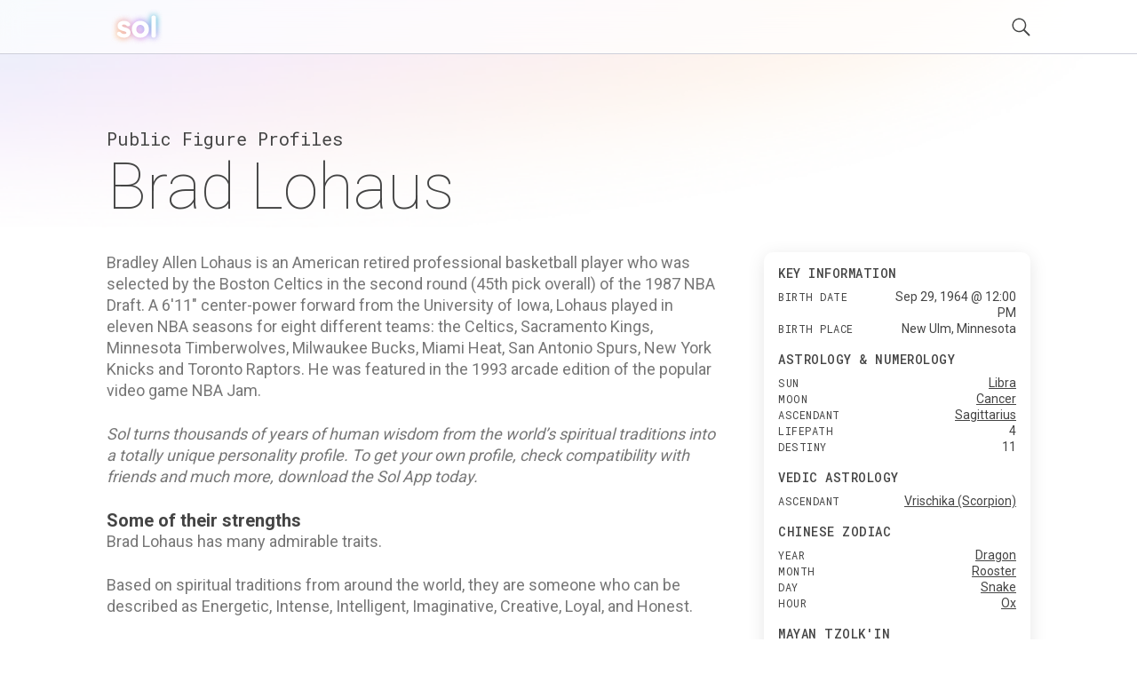

--- FILE ---
content_type: text/html; charset=utf-8
request_url: https://getsol.app/profile/Brad-Lohaus-1964
body_size: 18347
content:
<!DOCTYPE html><html lang="en"><head><meta charSet="utf-8"/><meta name="robots" content="index,follow"/><meta name="description" content="Discover the astrology and personality profile of Brad Lohaus. Explore what spiritual traditions from all over the world reveal about their personality"/><meta name="twitter:card" content="summary"/><meta name="twitter:site" content="getsol.app"/><meta name="twitter:creator" content="@the_sol_app"/><meta property="og:title" content="Astrology and Spiritual Profile for Brad Lohaus"/><meta property="og:description" content="Discover the astrology and personality profile of Brad Lohaus. Explore what spiritual traditions from all over the world reveal about their personality"/><meta property="og:image" content="https://assets.getsol.app/og-image.jpg"/><meta property="og:image:alt" content="Astrology and Spiritual Profile for Brad Lohaus"/><meta property="og:image:width" content="1200"/><meta property="og:image:height" content="630"/><meta property="og:site_name" content="getsol.app"/><title>Brad Lohaus (1964) Profile | Sol</title><script type="application/ld+json">{"@context":"https://schema.org","@type":"Person","name":"Brad Lohaus","birthDate":"1964-09-29","description":"Bradley Allen Lohaus is an American retired professional basketball player who was selected by the Boston Celtics in the second round (45th pick overall) of the 1987 NBA Draft. A 6'11\" center-power forward from the University of Iowa, Lohaus played in eleven NBA seasons for eight different teams: the Celtics, Sacramento Kings, Minnesota Timberwolves, Milwaukee Bucks, Miami Heat, San Antonio Spurs, New York Knicks and Toronto Raptors. He was featured in the 1993 arcade edition of the popular video game NBA Jam.","url":"https://getsol.app/profile/Brad-Lohaus-1964","image":{"@type":"ImageObject","width":512,"height":512}}</script><meta name="viewport" content="width=device-width, initial-scale=1, maximum-scale=5" user-scalable="no"/><meta name="next-head-count" content="16"/><link rel="preload" href="/_next/static/css/552db84ea09ce151.css" as="style"/><link rel="stylesheet" href="/_next/static/css/552db84ea09ce151.css" data-n-g=""/><link rel="preload" href="/_next/static/css/c49ea44ddcb26f2f.css" as="style"/><link rel="stylesheet" href="/_next/static/css/c49ea44ddcb26f2f.css" data-n-p=""/><noscript data-n-css=""></noscript><script defer="" nomodule="" src="/_next/static/chunks/polyfills-42372ed130431b0a.js"></script><script src="/_next/static/chunks/webpack-e3949d5e2d381242.js" defer=""></script><script src="/_next/static/chunks/framework-840cff9d6bb95703.js" defer=""></script><script src="/_next/static/chunks/main-5459910e9018bf45.js" defer=""></script><script src="/_next/static/chunks/pages/_app-47f8c1f6ec708030.js" defer=""></script><script src="/_next/static/chunks/ce3a710f-9108085777657d73.js" defer=""></script><script src="/_next/static/chunks/5952-71091d1eddd255ce.js" defer=""></script><script src="/_next/static/chunks/3367-0b3b0b106a6cdf64.js" defer=""></script><script src="/_next/static/chunks/1835-6024db7b94795ef6.js" defer=""></script><script src="/_next/static/chunks/pages/profile/%5B...id%5D-23f81396ffe98082.js" defer=""></script><script src="/_next/static/cDYESb8TE6AhsDY1lm5zT/_buildManifest.js" defer=""></script><script src="/_next/static/cDYESb8TE6AhsDY1lm5zT/_ssgManifest.js" defer=""></script></head><body><div id="__next"><div class="wrapper "><header class="header  "><div class="shell"><div class="header__inner"><a class="logo" href="/"><img alt="logo" loading="lazy" decoding="async" data-nimg="fill" style="position:absolute;height:100%;width:100%;left:0;top:0;right:0;bottom:0;color:transparent" src="/logo.svg"/></a><div class="header__right"><button class="header__search-btn"><img alt="search" loading="lazy" width="21" height="21" decoding="async" data-nimg="1" style="color:transparent" src="/search.svg"/></button><button class="header__menu-btn"><img alt="menu" loading="lazy" width="30" height="30" decoding="async" data-nimg="1" style="color:transparent" src="/menu.svg"/></button></div></div></div></header><div class="main"><div class="shell"><div class="main__head"><h2 class="page-subtitle">Public Figure Profiles</h2><h1 class="page-title">Brad Lohaus</h1></div><div class="main__body"><div class="widget widget-ad widget"></div><div class="content"><div class=""><p>Bradley Allen Lohaus is an American retired professional basketball player who was selected by the Boston Celtics in the second round (45th pick overall) of the 1987 NBA Draft. A 6'11" center-power forward from the University of Iowa, Lohaus played in eleven NBA seasons for eight different teams: the Celtics, Sacramento Kings, Minnesota Timberwolves, Milwaukee Bucks, Miami Heat, San Antonio Spurs, New York Knicks and Toronto Raptors. He was featured in the 1993 arcade edition of the popular video game NBA Jam.</p>
<p class="sol-content__subtitle">Sol turns thousands of years of human wisdom from the world’s spiritual traditions into a totally unique personality profile. To get your own profile, check compatibility with friends and much more, download the Sol App today. </p><h2>Some of their strengths</h2>
<p>Brad Lohaus has many admirable traits.</p>
<p>Based on spiritual traditions from around the world, they are someone who can be described as Energetic, Intense, Intelligent, Imaginative, Creative, Loyal, and Honest.</p>
<h2>Intelligent and Inquisitive</h2>
<p>According to Mysticism’s Astrology tradition, Brad Lohaus is someone who is an intelligent, inquisitive, and imaginative person, who is practical, considerate, kind, and diplomatic in dealings with others. A person who defines themself by their friends and what groups they belong to.</p>
<h2>Charming and Sophisticated</h2>
<p>Based on Daoism’s Ba-Zi or ‘Chinese Zodiac’ tradition, people who know Brad Lohaus well know them as someone who can be classy, glamorous, and worldly, like jewelry.</p>
<h2>Ambitious and Forceful</h2>
<p>According to Hinduism’s Jyotisha or ‘Vedic Astrology’ tradition, many would also describe Brad Lohaus as someone who is ambitious, hard-working, determined, and intelligent.</p>
<p>A person who has a knack for identifying opportunities, has amazing concentration and focus, who can work independently, who likes starting new things, and who is somewhat of an intellectual.</p>
<h2>Charismatic and Instinctual</h2>
<p>Based on the Mayan Tzolk’in or ‘Mayan Astrology’ tradition, Brad Lohaus is someone who handles stress better than most people, and who tends to have a powerful charisma and convictions.</p>
<p>They are also someone who is calm, comforting, and stable, and who loves stability and being a good friend and loyal partner.</p>
<h2>Justice-seeking and Peaceful</h2>
<p>According to Judaism’s Kabbalah tradition, Brad Lohaus tends to be someone who loves peace and is ready to go to any costs to achieve it. Who has a taste for the good things in life, tends to be a good organizer, has a thirst for knowledge, and who tends to have the respect of friends and acquaintances.</p>
<h2>Some of Brad Lohaus's challenges</h2>
<p>While Brad Lohaus has many strengths, nobody is perfect. They also have some challenging traits they need to manage.</p>
<p>For example, Brad Lohaus can be Emotional, Hesitant, Narcissistic, Standoffish, Impulsive, Careless, and Relentless.</p>
<h2>Hesitant and Narcissistic</h2>
<p>One of Brad Lohaus's key challenges is that they are someone who can be hesitant and narcissistic.</p>
<h2>Relentless and Inflexible</h2>
<p>Brad Lohaus is someone who can be relentless, obsessive, and inflexible, who can be confrontational with work colleagues, can have difficulty communicating feelings and be somewhat reclusive, and who can be self-destructive, overindulgent, and extravagant.</p>
<h2>Pleasure-seeking and Indecisive</h2>
<p>Finally, Brad Lohaus also can put others first too much, and hem-and-haw too much when making a decision.</p>
</div></div><div class="sidebar"><div class="widgets"><div class="widget widget-quickfacts"><div class="widget__head"><h6 class="widget__title">Key Information</h6></div><div class="widget__body"><dl><dt>Birth Date</dt><dd>Sep 29, 1964 @ 12:00 PM </dd><dt>Birth Place</dt><dd>New Ulm, Minnesota</dd></dl></div><div class="widget__head"><h6 class="widget__title">Astrology & Numerology</h6></div><div class="widget__body"><dl><dt>sun</dt><dd><a href="/traditions/mysticism/libra">Libra</a></dd><dt>moon</dt><dd><a href="/traditions/mysticism/cancer">Cancer</a></dd><dt>ascendant</dt><dd><a href="/traditions/mysticism/sagittarius">Sagittarius</a></dd><dt>lifepath</dt><dd>4</dd><dt>destiny</dt><dd>11</dd></dl></div><div class="widget__head"><h6 class="widget__title">Vedic Astrology</h6></div><div class="widget__body"><dl><dt>ascendant</dt><dd><a href="/traditions/hinduism/vrischikascorpion">Vrischika (Scorpion)</a></dd></dl></div><div class="widget__head"><h6 class="widget__title">Chinese Zodiac</h6></div><div class="widget__body"><dl><dt>year</dt><dd><a href="/traditions/daoism/dragon">Dragon</a></dd><dt>month</dt><dd><a href="/traditions/daoism/rooster">Rooster</a></dd><dt>day</dt><dd><a href="/traditions/daoism/snake">Snake</a></dd><dt>hour</dt><dd><a href="/traditions/daoism/ox">Ox</a></dd></dl></div><div class="widget__head"><h6 class="widget__title">Mayan Tzolk'in</h6></div><div class="widget__body"><dl><dt>month</dt><dd><a href="/traditions/mayantradition/windik">Wind (Ik)</a></dd><dt>day</dt><dd><a href="/traditions/mayantradition/serpentchikchan">Serpent (Chikchan)</a></dd></dl></div><div class="widget__head"><h6 class="widget__title">Kabbalah & Gematria</h6></div><div class="widget__body"><dl><dt>path</dt><dd><a href="/traditions/judaism/lamedthepathofjustice">Lamed (The Path of Justice)</a></dd></dl></div></div><div class="widget widget-subscribe"><div id="subscribe"></div><div class="widget__head"><h6 class="widget__title">Get the Sol App Now</h6></div><div class="widget__body"><p>Download the Sol app now, and start living a more purposeful, happier, and healthier life.</p><div class="widget__btns"><a href="https://apps.apple.com/us/app/sol-find-your-inner-light/id1474958416"><img alt="ios" loading="lazy" width="119" height="40" decoding="async" data-nimg="1" style="color:transparent" src="/ios-download.svg"/></a><a href="https://play.google.com/store/apps/details?id=sol.technologies"><img alt="android" loading="lazy" width="136" height="38" decoding="async" data-nimg="1" style="color:transparent" src="/android-download.svg"/></a></div></div></div><div class="widget widget-ad widget"></div></div></div></div><div class="main__foot"><div class="section-callout"><div class="section__inner"><div class="section__content"><h2>Feel Better. Live with Purpose</h2><p>Sol connects you with activities and community that aligns with your feelings, personality, and core values, so you can live a more purposeful, happier, and healthier life.</p><div class="section__btns"><a href="https://apps.apple.com/us/app/sol-find-your-inner-light/id1474958416"><img alt="ios" loading="lazy" width="119" height="40" decoding="async" data-nimg="1" style="color:transparent" src="/ios-download.svg"/></a><a href="https://play.google.com/store/apps/details?id=sol.technologies"><img alt="android" loading="lazy" width="136" height="38" decoding="async" data-nimg="1" style="color:transparent" src="/android-download.svg"/></a></div></div><div class="section__aside"><img alt="cards" loading="lazy" width="600" height="300" decoding="async" data-nimg="1" style="color:transparent" srcSet="/_next/image?url=%2Fdownload_banner.png&amp;w=640&amp;q=75 1x, /_next/image?url=%2Fdownload_banner.png&amp;w=1200&amp;q=75 2x" src="/_next/image?url=%2Fdownload_banner.png&amp;w=1200&amp;q=75"/></div></div></div><div class="section-menus section-menus--events"><h2>Discover more Public Figures</h2><div class="section__inner"><nav class="menu-items"><ul><li><a href="/profile/Larry-Zox-1937">Larry Zox</a></li><li><a href="/profile/Edward-Zorinsky-1928">Edward Zorinsky</a></li><li><a href="/profile/Jo-Ann-Zimmerman-1936">Jo Ann Zimmerman</a></li><li><a href="/profile/Robin-Zander-1953">Robin Zander</a></li><li><a href="/profile/Michelle-Young-1993">Michelle Young</a></li><li><a href="/profile/Sam-Yorty-1909">Sam Yorty</a></li><li><a href="/profile/Frank-Lloyd-Wright-1867">Frank Lloyd Wright</a></li><li><a href="/profile/Elijah-Wood-1981">Elijah Wood</a></li><li><a href="/profile/Sidney-C.-Wolff-1941">Sidney C. Wolff</a></li><li><a href="/profile/Frederick-Wolf-1922">Frederick Wolf</a></li><li><a href="/profile/Christina-Wodtke-1966">Christina Wodtke</a></li><li><a href="/profile/Phil-Wise-1946">Phil Wise</a></li><li><a href="/profile/Lizz-Winstead-1961">Lizz Winstead</a></li><li><a href="/profile/Dave-Winfield-1951">Dave Winfield</a></li><li><a href="/profile/Audree-Wilson-1917">Audree Wilson</a></li><li><a href="/profile/Stephen-Williams-1926">Stephen Williams</a></li><li><a href="/profile/Don-Williams-1922">Don Williams</a></li><li><a href="/profile/Dick-Williams-1926">Dick Williams</a></li><li><a href="/profile/Andy-Williams-1927">Andy Williams</a></li><li><a href="/profile/Gerald-Wilkerson-1939">Gerald Wilkerson</a></li></ul></nav><nav class="menu-items"><ul><li><a href="/profile/Ella-Wilcox-Wheeler-1850">Ella Wilcox Wheeler</a></li><li><a href="/profile/Ron-Wieck-1944">Ron Wieck</a></li><li><a href="/profile/Jane-Wiedlin-1958">Jane Wiedlin</a></li><li><a href="/profile/Richard-Widmark-1914">Richard Widmark</a></li><li><a href="/profile/Wes-Whitead-1933">Wes Whitead</a></li><li><a href="/profile/Bradley-Whitford-1959">Bradley Whitford</a></li><li><a href="/profile/Jacob-Wetterling-1978">Jacob Wetterling</a></li><li><a href="/profile/Paul-Westerberg-1959">Paul Westerberg</a></li><li><a href="/profile/Carl-Weschcke-1930">Carl Weschcke</a></li><li><a href="/profile/Elmarie-Wendel-1928">Elmarie Wendel</a></li><li><a href="/profile/Peter-Weller-1947">Peter Weller</a></li><li><a href="/profile/Lawrence-Welk-1903">Lawrence Welk</a></li><li><a href="/profile/Charles-Weidman-1901">Charles Weidman</a></li><li><a href="/profile/Robert-Weber-1942">Robert Weber</a></li><li><a href="/profile/Gordon-Weaver-1937">Gordon Weaver</a></li><li><a href="/profile/John-Wayne-1907">John Wayne</a></li><li><a href="/profile/Kenneth-M.-Watson-1921">Kenneth M. Watson</a></li><li><a href="/profile/Tionne-Watkins-1970">Tionne Watkins</a></li><li><a href="/profile/Neil-Clark-Warren-1934">Neil Clark Warren</a></li><li><a href="/profile/Kiersten-Warren-1965">Kiersten Warren</a></li></ul></nav><nav class="menu-items"><ul><li><a href="/profile/Kurt-Warner-1971">Kurt Warner</a></li><li><a href="/profile/Dale-Warland-1932">Dale Warland</a></li><li><a href="/profile/Rex-Walters-1970">Rex Walters</a></li><li><a href="/profile/Robert-James-Waller-1939">Robert James Waller</a></li><li><a href="/profile/Steve-Walsh-1966">Steve Walsh</a></li><li><a href="/profile/Marcia-Wallace-1942">Marcia Wallace</a></li><li><a href="/profile/Henry-Wallace-1888">Henry Wallace</a></li><li><a href="/profile/Arthur-Wahl-1917">Arthur Wahl</a></li><li><a href="/profile/Zach-Wahls-1991">Zach Wahls</a></li><li><a href="/profile/Dick-Wagner-1942">Dick Wagner</a></li><li><a href="/profile/Clint-Wager-1920">Clint Wager</a></li><li><a href="/profile/Richard-Clement-Wade-1921">Richard Clement Wade</a></li><li><a href="/profile/Ana-Voog-1966">Ana Voog</a></li><li><a href="/profile/Lindsey-Vonn-1984">Lindsey Vonn</a></li><li><a href="/profile/Evelyne-Jobe-Villines-1930">Evelyne Jobe Villines</a></li><li><a href="/profile/Jesse-Ventura-1951">Jesse Ventura</a></li><li><a href="/profile/Bobby-Vee-1943">Bobby Vee</a></li><li><a href="/profile/Vince-Vaughn-1970">Vince Vaughn</a></li><li><a href="/profile/Greta-Van-Susteren-1954">Greta Van Susteren</a></li><li><a href="/profile/Jim-Van-Engelenhoven-1943">Jim Van Engelenhoven</a></li></ul></nav><nav class="menu-items"><ul><li><a href="/profile/Jack-Van-Berg-1936">Jack Van Berg</a></li><li><a href="/profile/James-Van-Allen-1914">James Van Allen</a></li><li><a href="/profile/Granville-Van-Dusen-1944">Granville Van Dusen</a></li><li><a href="/profile/Mamie-Van-Doren-1931">Mamie Van Doren</a></li><li><a href="/profile/Abigail-Van-Buren-1918">Abigail Van Buren</a></li><li><a href="/profile/Paul-Ukena-1921">Paul Ukena</a></li><li><a href="/profile/Anne-Tyler-1941">Anne Tyler</a></li><li><a href="/profile/Taylor-Twellman-1980">Taylor Twellman</a></li><li><a href="/profile/Fred-L.-Turner-1933">Fred L. Turner</a></li><li><a href="/profile/Tom-Treinen-1943">Tom Treinen</a></li><li><a href="/profile/Mike-Toner-1944">Mike Toner</a></li><li><a href="/profile/John-W.-Toland-1912">John W. Toland</a></li><li><a href="/profile/Vince-Tobin-1943">Vince Tobin</a></li><li><a href="/profile/Bill-Tobin-1941">Bill Tobin</a></li><li><a href="/profile/Mike-Todd-1911">Mike Todd</a></li><li><a href="/profile/Henry-Tippie-1927">Henry Tippie</a></li><li><a href="/profile/Analeigh-Tipton-1988">Analeigh Tipton</a></li><li><a href="/profile/Adam-Timmerman-1971">Adam Timmerman</a></li><li><a href="/profile/Lois-H.-Tiffany-1924">Lois H. Tiffany</a></li><li><a href="/profile/Cheryl-Tiegs-1947">Cheryl Tiegs</a></li></ul></nav><nav class="menu-items"><ul><li><a href="/profile/Carol-Thurston-1920">Carol Thurston</a></li><li><a href="/profile/Richard-Threlkeld-1937">Richard Threlkeld</a></li><li><a href="/profile/Tommy-Thompson-1941">Tommy Thompson</a></li><li><a href="/profile/Milton-O.-Thompson-1926">Milton O. Thompson</a></li><li><a href="/profile/Sada-Thompson-1927">Sada Thompson</a></li><li><a href="/profile/Kenneth-W.-Thompson-1921">Kenneth W. Thompson</a></li><li><a href="/profile/Lea-Thompson-1961">Lea Thompson</a></li><li><a href="/profile/Dale-O.-Thomas-1923">Dale O. Thomas</a></li><li><a href="/profile/John-Thomas-1975">John Thomas</a></li><li><a href="/profile/Caleb-Thielbar-1987">Caleb Thielbar</a></li><li><a href="/profile/Brandon-Teena-1972">Brandon Teena</a></li><li><a href="/profile/Terry-Teene-1942">Terry Teene</a></li><li><a href="/profile/Maureen-Teefy-1953">Maureen Teefy</a></li><li><a href="/profile/Robert-Taylor-1911">Robert Taylor</a></li><li><a href="/profile/Delores-Taylor-1932">Delores Taylor</a></li><li><a href="/profile/Kevin-Tapani-1964">Kevin Tapani</a></li><li><a href="/profile/Brett-Szabo-1968">Brett Szabo</a></li><li><a href="/profile/Swen-Swenson-1930">Swen Swenson</a></li><li><a href="/profile/Hilary-Swank-1974">Hilary Swank</a></li><li><a href="/profile/Inga-Swenson-1932">Inga Swenson</a></li></ul></nav><nav class="menu-items"><ul><li><a href="/profile/Jon-Sundvold-1961">Jon Sundvold</a></li><li><a href="/profile/Billy-Sunday-1863">Billy Sunday</a></li><li><a href="/profile/Michael-P.-Sullivan-1934">Michael P. Sullivan</a></li><li><a href="/profile/Steve-Stricker-1967">Steve Stricker</a></li><li><a href="/profile/Don-Strauch-1926">Don Strauch</a></li><li><a href="/profile/Edward-C.-Stone-1936">Edward C. Stone</a></li><li><a href="/profile/J.-J.-Stiffler-1934">J. J. Stiffler</a></li><li><a href="/profile/Victoria-Jo-Stinnett-2004">Victoria Jo Stinnett</a></li><li><a href="/profile/Shadoe-Stevens-1946">Shadoe Stevens</a></li><li><a href="/profile/Terry-Steinbach-1962">Terry Steinbach</a></li><li><a href="/profile/Brad-Steiger-1936">Brad Steiger</a></li><li><a href="/profile/Heidemarie-Stefanyshyn_Piper-1963">Heidemarie Stefanyshyn-Piper</a></li><li><a href="/profile/Thomas-Starzl-1926">Thomas Starzl</a></li><li><a href="/profile/Harold-Stassen-1907">Harold Stassen</a></li><li><a href="/profile/Starhawk-1951">Starhawk</a></li><li><a href="/profile/Lili-St.-Cyr-1917">Lili St. Cyr</a></li><li><a href="/profile/Steve-Spray-1940">Steve Spray</a></li><li><a href="/profile/Richard-Speck-1941">Richard Speck</a></li><li><a href="/profile/Richard-Keith-Sorenson-1924">Richard Keith Sorenson</a></li><li><a href="/profile/Ann-Sothern-1909">Ann Sothern</a></li></ul></nav></div></div><div class="section-menus"><h2>Learn about astrology in other traditions</h2><div class="section__inner"><nav class="menu-items menu-items--highlight-first"><ul><li><a href="/traditions/mysticism/overview">Mysticism</a></li><li><a href="/traditions/mysticism/aries">Aries</a></li><li><a href="/traditions/mysticism/taurus">Taurus</a></li><li><a href="/traditions/mysticism/gemini">Gemini</a></li><li><a href="/traditions/mysticism/cancer">Cancer</a></li><li><a href="/traditions/mysticism/leo">Leo</a></li><li><a href="/traditions/mysticism/virgo">Virgo</a></li><li><a href="/traditions/mysticism/libra">Libra</a></li><li><a href="/traditions/mysticism/scorpio">Scorpio</a></li><li><a href="/traditions/mysticism/sagittarius">Sagittarius</a></li><li><a href="/traditions/mysticism/capricorn">Capricorn</a></li><li><a href="/traditions/mysticism/aquarius">Aquarius</a></li><li><a href="/traditions/mysticism/pisces">Pisces</a></li></ul></nav><nav class="menu-items menu-items--highlight-first"><ul><li><a href="/traditions/daoism/overview">Daoism</a></li><li><a href="/traditions/daoism/rat">Rat</a></li><li><a href="/traditions/daoism/ox">Ox</a></li><li><a href="/traditions/daoism/tiger">Tiger</a></li><li><a href="/traditions/daoism/rabbit">Rabbit</a></li><li><a href="/traditions/daoism/dragon">Dragon</a></li><li><a href="/traditions/daoism/snake">Snake</a></li><li><a href="/traditions/daoism/horse">Horse</a></li><li><a href="/traditions/daoism/goat">Goat</a></li><li><a href="/traditions/daoism/monkey">Monkey</a></li><li><a href="/traditions/daoism/rooster">Rooster</a></li><li><a href="/traditions/daoism/dog">Dog</a></li><li><a href="/traditions/daoism/pig">Pig</a></li></ul></nav><nav class="menu-items menu-items--highlight-first"><ul><li><a href="/traditions/hinduism/overview">Hinduism</a></li><li><a href="/traditions/hinduism/mesharam">Mesha (Ram)</a></li><li><a href="/traditions/hinduism/vrishababull">Vrishaba (Bull)</a></li><li><a href="/traditions/hinduism/mithunatwins">Mithuna (Twins)</a></li><li><a href="/traditions/hinduism/karkatacrab">Karkata (Crab)</a></li><li><a href="/traditions/hinduism/simhalion">Simha (Lion)</a></li><li><a href="/traditions/hinduism/kanyamaiden">Kanya (Maiden)</a></li><li><a href="/traditions/hinduism/thulabalance">Thula (Balance)</a></li><li><a href="/traditions/hinduism/vrischikascorpion">Vrischika (Scorpion)</a></li><li><a href="/traditions/hinduism/dhanusarcher">Dhanus (Archer)</a></li><li><a href="/traditions/hinduism/makaracrocodile">Makara (Crocodile)</a></li><li><a href="/traditions/hinduism/kumbhawaterbearer">Kumbha (Water-bearer)</a></li><li><a href="/traditions/hinduism/meenafish">Meena (Fish)</a></li></ul></nav><nav class="menu-items menu-items--highlight-first"><ul><li><a href="/traditions/mayantradition/overview">Mayan Tradition</a></li><li><a href="/traditions/mayantradition/crocodileimix">Crocodile (Imix)</a></li><li><a href="/traditions/mayantradition/windik">Wind (Ik)</a></li><li><a href="/traditions/mayantradition/nightakbal">Night (Akbal)</a></li><li><a href="/traditions/mayantradition/seedkan">Seed (Kan)</a></li><li><a href="/traditions/mayantradition/serpentchikchan">Serpent (Chikchan)</a></li><li><a href="/traditions/mayantradition/deathcimi">Death (Cimi)</a></li><li><a href="/traditions/mayantradition/deermanik">Deer (Manik)</a></li><li><a href="/traditions/mayantradition/rabbitlamat">Rabbit (Lamat)</a></li><li><a href="/traditions/mayantradition/watermuluc">Water (Muluc)</a></li><li><a href="/traditions/mayantradition/dogoc">Dog (Oc)</a></li><li><a href="/traditions/mayantradition/monkeychuen">Monkey (Chuen)</a></li><li><a href="/traditions/mayantradition/grasseb">Grass (Eb)</a></li><li><a href="/traditions/mayantradition/caneben">Cane (Ben)</a></li><li><a href="/traditions/mayantradition/jaguarix">Jaguar (Ix)</a></li><li><a href="/traditions/mayantradition/eaglemen">Eagle (Men)</a></li><li><a href="/traditions/mayantradition/owlkib">Owl (Kib)</a></li><li><a href="/traditions/mayantradition/earthquakekaban">Earthquake (Kaban)</a></li><li><a href="/traditions/mayantradition/knifeetznab">Knife (Etznab)</a></li><li><a href="/traditions/mayantradition/stormkawak">Storm (Kawak)</a></li><li><a href="/traditions/mayantradition/sunajaw">Sun (Ajaw)</a></li></ul></nav><nav class="menu-items menu-items--highlight-first"><ul><li><a href="/traditions/judaism/overview">Kabbalah</a></li><li><a href="/traditions/judaism/zainthepathoflovers">Zain (The Path of Lovers)</a></li><li><a href="/traditions/judaism/hethepathofcivilization">He (The Path of Civilization)</a></li><li><a href="/traditions/judaism/cheththepathofhome">Cheth (The Path of Home)</a></li><li><a href="/traditions/judaism/vauthepathofgrace">Vau (The Path of Grace)</a></li><li><a href="/traditions/judaism/yodthepathofpurification">Yod (The Path of Purification)</a></li><li><a href="/traditions/judaism/lamedthepathofjustice">Lamed (The Path of Justice)</a></li><li><a href="/traditions/judaism/teththepathofcreativity">Teth (The Path of Creativity)</a></li><li><a href="/traditions/judaism/ayinthepathofpracticality">Ayin (The Path of Practicality)</a></li><li><a href="/traditions/judaism/nunthepathofintimacy">Nun (The Path of Intimacy)</a></li><li><a href="/traditions/judaism/samekhthepathofalchemy">Samekh (The Path of Alchemy)</a></li><li><a href="/traditions/judaism/tzaddithepathofrighteousness">Tzaddi (The Path of Righteousness)</a></li><li><a href="/traditions/judaism/qophthepathofmystery">Qoph (The Path of Mystery)</a></li></ul></nav></div></div></div><ul class="breadcrumbs"><li class="crumb"><a href="/">Sol</a><span class="arrow">›</span></li><li class="crumb"><a href="/profile">Profile</a> <span class="arrow">›</span></li><li class="crumb">Brad Lohaus</li></ul></div></div><footer class="footer"><div class="shell"><div class="footer__bar"><nav class="footer__links"><ul><li><a href="/profile">Famous Profiles</a></li><li><a href="/name">Names</a></li><li><a href="/birthdays">Birthdays</a></li><li><a href="/traditions">Traditions</a></li><li><a href="/posts">Post Archive</a></li></ul></nav><nav class="footer__links"><ul><li><a href="/terms">Terms</a></li><li><a href="/privacy">Privacy</a></li><li><a href="/disclaimer">Disclaimer</a></li><li><a href="mailto:hello@getsol.app">hello@getsol.app</a></li><li><div class="copyright">© Sol Technologies, Inc.</div></li></ul></nav></div></div></footer></div></div><script id="__NEXT_DATA__" type="application/json">{"props":{"pageProps":{"birthDay":29,"categories":["Lifestyle : Work : Work in team/ Tandem","Vocation : Sports : Basketball"],"userColors":[{"description":"From your sun Sign of Libra in Mysticism’s Astrology tradition","image":"profile-properties/color/blue@4x.jpg","bright":91,"hue":190,"sat":54},{"bright":88,"description":"From your Day Stem of Xin (The Jewelry) in Daoism’s Ba-Zi tradition","hue":184,"sat":7,"image":"profile-properties/color/white@4x.jpg"},{"bright":75,"description":"From your Lagna of Vrischika (Scorpion) in Hinduism’s Jyotisha tradition","hue":190,"image":"profile-properties/color/black@4x.jpg","sat":30}],"profileId":"dbf01d628b8c5d1c9d1d682d41f424d6a36830f7","wikibio":"Bradley Allen Lohaus is an American retired professional basketball player who was selected by the Boston Celtics in the second round (45th pick overall) of the 1987 NBA Draft. A 6'11\" center-power forward from the University of Iowa, Lohaus played in eleven NBA seasons for eight different teams: the Celtics, Sacramento Kings, Minnesota Timberwolves, Milwaukee Bucks, Miami Heat, San Antonio Spurs, New York Knicks and Toronto Raptors. He was featured in the 1993 arcade edition of the popular video game NBA Jam.","gender":"M","id":"8faaa7a0fbb64da13f048a3fa0d8d7b43ec062b3","birthPlaceGeocode":"New Ulm, Minnesota","birthTime":"12:00","fullName":"Brad Lohaus","hasBirthTime":true,"noTrigger":true,"birthPlace":{"latitude":44.31666666666667,"longitude":-94.46666666666667},"birthYear":1964,"name":"Lohaus, Brad","dataId":"16598","birthTz":"-05:00","birthMonth":9,"birthName":"Bradley Allen Lohaus","content":"\u003cp\u003eBradley Allen Lohaus is an American retired professional basketball player who was selected by the Boston Celtics in the second round (45th pick overall) of the 1987 NBA Draft. A 6'11\" center-power forward from the University of Iowa, Lohaus played in eleven NBA seasons for eight different teams: the Celtics, Sacramento Kings, Minnesota Timberwolves, Milwaukee Bucks, Miami Heat, San Antonio Spurs, New York Knicks and Toronto Raptors. He was featured in the 1993 arcade edition of the popular video game NBA Jam.\u003c/p\u003e\n\u003cp class=\"sol-content__subtitle\"\u003eSol turns thousands of years of human wisdom from the world’s spiritual traditions into a totally unique personality profile. To get your own profile, check compatibility with friends and much more, download the Sol App today. \u003c/p\u003e\u003ch2\u003eSome of their strengths\u003c/h2\u003e\n\u003cp\u003eBrad Lohaus has many admirable traits.\u003c/p\u003e\n\u003cp\u003eBased on spiritual traditions from around the world, they are someone who can be described as Energetic, Intense, Intelligent, Imaginative, Creative, Loyal, and Honest.\u003c/p\u003e\n\u003ch2\u003eIntelligent and Inquisitive\u003c/h2\u003e\n\u003cp\u003eAccording to Mysticism’s Astrology tradition, Brad Lohaus is someone who is an intelligent, inquisitive, and imaginative person, who is practical, considerate, kind, and diplomatic in dealings with others. A person who defines themself by their friends and what groups they belong to.\u003c/p\u003e\n\u003ch2\u003eCharming and Sophisticated\u003c/h2\u003e\n\u003cp\u003eBased on Daoism’s Ba-Zi or ‘Chinese Zodiac’ tradition, people who know Brad Lohaus well know them as someone who can be classy, glamorous, and worldly, like jewelry.\u003c/p\u003e\n\u003ch2\u003eAmbitious and Forceful\u003c/h2\u003e\n\u003cp\u003eAccording to Hinduism’s Jyotisha or ‘Vedic Astrology’ tradition, many would also describe Brad Lohaus as someone who is ambitious, hard-working, determined, and intelligent.\u003c/p\u003e\n\u003cp\u003eA person who has a knack for identifying opportunities, has amazing concentration and focus, who can work independently, who likes starting new things, and who is somewhat of an intellectual.\u003c/p\u003e\n\u003ch2\u003eCharismatic and Instinctual\u003c/h2\u003e\n\u003cp\u003eBased on the Mayan Tzolk’in or ‘Mayan Astrology’ tradition, Brad Lohaus is someone who handles stress better than most people, and who tends to have a powerful charisma and convictions.\u003c/p\u003e\n\u003cp\u003eThey are also someone who is calm, comforting, and stable, and who loves stability and being a good friend and loyal partner.\u003c/p\u003e\n\u003ch2\u003eJustice-seeking and Peaceful\u003c/h2\u003e\n\u003cp\u003eAccording to Judaism’s Kabbalah tradition, Brad Lohaus tends to be someone who loves peace and is ready to go to any costs to achieve it. Who has a taste for the good things in life, tends to be a good organizer, has a thirst for knowledge, and who tends to have the respect of friends and acquaintances.\u003c/p\u003e\n\u003ch2\u003eSome of Brad Lohaus's challenges\u003c/h2\u003e\n\u003cp\u003eWhile Brad Lohaus has many strengths, nobody is perfect. They also have some challenging traits they need to manage.\u003c/p\u003e\n\u003cp\u003eFor example, Brad Lohaus can be Emotional, Hesitant, Narcissistic, Standoffish, Impulsive, Careless, and Relentless.\u003c/p\u003e\n\u003ch2\u003eHesitant and Narcissistic\u003c/h2\u003e\n\u003cp\u003eOne of Brad Lohaus's key challenges is that they are someone who can be hesitant and narcissistic.\u003c/p\u003e\n\u003ch2\u003eRelentless and Inflexible\u003c/h2\u003e\n\u003cp\u003eBrad Lohaus is someone who can be relentless, obsessive, and inflexible, who can be confrontational with work colleagues, can have difficulty communicating feelings and be somewhat reclusive, and who can be self-destructive, overindulgent, and extravagant.\u003c/p\u003e\n\u003ch2\u003ePleasure-seeking and Indecisive\u003c/h2\u003e\n\u003cp\u003eFinally, Brad Lohaus also can put others first too much, and hem-and-haw too much when making a decision.\u003c/p\u003e\n","info":{"birthPlaceGeocode":"New Ulm, Minnesota","metadata":{"bioTeaser":"Bradley Allen Lohaus is an American retired professional basketball player who was selected by the Boston Celtics in the second round (45th pick overall) of the 1987 NBA Draft. A 6'11\" center-power forward from... read more","bioId":"8faaa7a0fbb64da13f048a3fa0d8d7b43ec062b3"},"hasBirthTime":true,"type":"figure","lastName":"","fullName":"Brad Lohaus","birthPlace":{"latitude":44.31666666666667,"longitude":-94.46666666666667},"firstName":"","tz":"-05:00","middleName":"","birthdateString":"1964-09-29T12:00Z"},"profile":{"tags":{"strengths":["Energetic","Intense","Intelligent","Imaginative","Creative","Loyal","Honest","Bold","Determined","Charismatic"],"challenges":["Emotional","Hesitant","Narcissistic","Standoffish","Impulsive","Careless","Relentless","Inflexible","Demanding","Self-centered"]},"personality":{"introverted":0.76,"feeling":0.33,"extroverted":0.24,"thinking":0.67},"sections":[{"paywall":false,"content":[{"value":"## Some of their strengths","type":"text"},{"value":"Brad Lohaus has many admirable traits.","type":"text"},{"value":"Based on spiritual traditions from around the world, they are someone who can be described as Energetic, Intense, Intelligent, Imaginative, Creative, Loyal, and Honest.","type":"text"}],"media":{"value":"assets/static/alexander-grey-W7cPLHOa0eQ-unsplash.webp","type":"image"}},{"media":{"type":"image","value":"assets/sign-attributes/alevision-co-34lqQKELTT4-unsplash.webp"},"paywall":false,"content":[{"type":"text","value":"## Intelligent and Inquisitive"},{"value":"According to Mysticism’s Astrology tradition, Brad Lohaus is someone who is an intelligent, inquisitive, and imaginative person, who is practical, considerate, kind, and diplomatic in dealings with others. A person who defines themself by their friends and what groups they belong to.","type":"text"},{"type":"linked_content","value":{"link":"/page/traditions/mysticism/overview","thumbnail":"","description":"Learn more about the history of Mysticism, it’s practices and spiritual traditions.","cta":"Keep Exploring"}}],"relatedTraditionId":"mysticism"},{"relatedTraditionId":"chinese","paywall":false,"media":{"type":"image","value":"assets/sign-attributes/luisana-galicia-rGz2Z6tVaeg-unsplash.webp"},"content":[{"value":"## Charming and Sophisticated","type":"text"},{"value":"Based on Daoism’s Ba-Zi or ‘Chinese Zodiac’ tradition, people who know Brad Lohaus well know them as someone who can be classy, glamorous, and worldly, like jewelry.","type":"text"},{"value":{"link":"/page/traditions/daoism/overview","cta":"Keep Exploring","thumbnail":"","description":"Learn more about the history of Daoism; it’s practices and spiritual traditions."},"type":"linked_content"}]},{"paywall":false,"media":{"value":"assets/sign-attributes/grillot-edouard-DtPMjEyB2Lg-unsplash.webp","type":"image"},"relatedTraditionId":"vedic","content":[{"value":"## Ambitious and Forceful","type":"text"},{"value":"According to Hinduism’s Jyotisha or ‘Vedic Astrology’ tradition, many would also describe Brad Lohaus as someone who is ambitious, hard-working, determined, and intelligent. \n\nA person who has a knack for identifying opportunities, has amazing concentration and focus, who can work independently, who likes starting new things, and who is somewhat of an intellectual.","type":"text"},{"type":"linked_content","value":{"thumbnail":"","description":"Learn more about the history of Hinduism; it’s practices and spiritual traditions.","link":"/page/traditions/hinduism/overview","cta":"Keep Exploring"}}]},{"relatedTraditionId":"Mayan","content":[{"type":"text","value":"## Charismatic and Instinctual"},{"value":"Based on the Mayan Tzolk’in or ‘Mayan Astrology’ tradition, Brad Lohaus is someone who handles stress better than most people, and who tends to have a powerful charisma and convictions.","type":"text"},{"type":"text","value":"They are also someone who is calm, comforting, and stable, and who loves stability and being a good friend and loyal partner."},{"value":{"cta":"Keep Exploring","link":"/page/traditions/mayantraditions/overview","thumbnail":"","description":"Learn more about the history of Mayan Spiritual Tradition and it’s practices."},"type":"linked_content"}],"media":{"type":"image","value":"assets/sign-attributes/chris-curry-KsSxzBnozMY-unsplash.webp"},"paywall":false},{"media":{"type":"image","value":"assets/sign-attributes/christian-wiediger-1XGlbRjt92Q-unsplash.webp"},"paywall":false,"relatedTraditionId":"kabbalah","content":[{"value":"## Justice-seeking and Peaceful","type":"text"},{"type":"text","value":"According to Judaism’s Kabbalah tradition, Brad Lohaus tends to be someone who loves peace and is ready to go to any costs to achieve it. Who has a taste for the good things in life, tends to be a good organizer, has a thirst for knowledge, and who tends to have the respect of friends and acquaintances."},{"value":{"description":"Learn more about the history of Judaism; it’s practices and spiritual traditions.","cta":"Keep Exploring","thumbnail":"","link":"/page/traditions/judaism/overview"},"type":"linked_content"}]},{"media":{"value":"assets/static/x-N4QTBfNQ8Nk-unsplash.webp","type":"image"},"paywall":false,"content":[{"type":"text","value":"## Some of Brad Lohaus's challenges"},{"type":"text","value":"While Brad Lohaus has many strengths, nobody is perfect. They also have some challenging traits they need to manage."},{"value":"For example, Brad Lohaus can be Emotional, Hesitant, Narcissistic, Standoffish, Impulsive, Careless, and Relentless.","type":"text"}]},{"media":{"type":"image","value":"assets/sign-attributes/caroline-veronez-bbjmFMdWYfw-unsplash.webp"},"content":[{"type":"text","value":"## Hesitant and Narcissistic"},{"value":"One of Brad Lohaus's key challenges is that they are someone who can be hesitant and narcissistic.","type":"text"}],"paywall":false},{"media":{"value":"assets/sign-attributes/christian-wiediger-6n_NTJGYSdc-unsplash.webp","type":"image"},"paywall":false,"content":[{"value":"## Relentless and Inflexible","type":"text"},{"value":"Brad Lohaus is someone who can be relentless, obsessive, and inflexible, who can be confrontational with work colleagues, can have difficulty communicating feelings and be somewhat reclusive, and who can be self-destructive, overindulgent, and extravagant.","type":"text"}]},{"media":{"type":"image","value":"assets/sign-attributes/nathan-dumlao-OKCCCbyon28-unsplash.webp"},"content":[{"value":"## Pleasure-seeking and Indecisive","type":"text"},{"type":"text","value":"Finally, Brad Lohaus also can put others first too much, and hem-and-haw too much when making a decision."}],"paywall":false}]},"traditions":[{"id":"mysticism","listValue":"Libra, Life Path Number 4","_spectrum":{"thinking":0.85,"extroverted":0.45,"feeling":0.15,"introverted":0.55},"traditionTagId":"tradition_mysticism","sign":"/assets/icon/mysticism/libra@4x.png","_tags":{"strengths":["Intelligent","Inquisitive","Imaginative","Practical","Considerate","Kind","Diplomatic","Cerebral","Intuitive","Creative","Compassionate","Committed","Loyal","Intense","Caring","Adventurous","Independent","Energetic","Insightful","Generous","Honest"],"challenges":["Hesitant","Narcissistic","Emotional","Standoffish","Impulsive","Careless"]},"sections":[{"paywall":false,"content":[{"value":"## About Mysticism","type":"text"},{"value":"In the [Mysticism](/page/traditions/mysticism/overview) tradition, every human, Earth, the universe as a whole, and the Creator are all believed to be intimately connected. Mystics use math to try to explore the relationship between humans and this broader universe.","type":"text"},{"value":"In Mysticism's Hellenistic astrology tradition, mystics study the mathematical relationship between a person and the position of the sun, moon, and planets. While in numerology, they look at how a person's significant numbers relate to the broader cosmos.","type":"text"}],"media":{"value":"assets/static/AdobeStock_309818183.webp","type":"image"}},{"media":{"value":"assets/static/nastya-dulhiier-DFrlRyLhCOQ-unsplash (1).webp","type":"image"},"paywall":false,"content":[{"value":"## How Astrology Works","type":"text"},{"type":"text","value":"In astrology, the sky is divided into twelve parts, or 'Houses', each of which has an influence on your life. There are 12 major constellations or 'signs' which move through the sky and which represent twelve basic personality types."},{"value":"Each person has a 'Sun Sign' based on the time of year they were born, a 'Moon Sign' based on where the moon was at that time, and an 'Ascendant Sign' based on what constellation was on the eastern horizon at that time.","type":"text"}]},{"media":{"type":"image","value":"assets/static/AdobeStock_318900293.webp"},"paywall":false,"content":[{"value":"## Their Signs","type":"text"},{"type":"text","value":"Brad Lohaus's Sun Sign, which influences their personality, is [Libra](/page/traditions/mysticism/libra), and is positioned in House11."},{"value":"Meanwhile, their Moon Sign, which influences what gives them emotional fulfillment and happiness, is [Cancer](/page/traditions/mysticism/cancer), and is positioned in House11.","type":"text"},{"type":"text","value":"Brad Lohaus's Ascendant sign, which influences their life's direction, is [Sagittarius](/page/traditions/mysticism/sagittarius)."}]},{"content":[{"type":"text","value":"## Sun Sign: How Others See Them"},{"value":"The position of Brad Lohaus's Sun Sign of [Libra](/page/traditions/mysticism/libra) indicates that they are seen as a Intelligent and Inquisitive person who defines themself by their friends and what groups they belong to.","type":"text"},{"value":"They are also someone who is courageous and brave.","type":"text"}],"media":{"value":"assets/sign-attributes/tingey-injury-law-firm-DZpc4UY8ZtY-unsplash.webp","type":"image"},"paywall":false},{"paywall":false,"content":[{"value":"## Moon Sign: Their Inner Self","type":"text"},{"type":"text","value":"The position of Brad Lohaus's Moon Sign of [Cancer](/page/traditions/mysticism/cancer) suggests that on the inside they are a Creative and Compassionate person, and someone who loves helping other people to succeed."},{"type":"text","value":"They are also someone who also feels happy when communicating with others, and feels optimistic and enthusiastic."}],"media":{"type":"image","value":"assets/sign-attributes/mae-mu-rXDCb-Bmgdg-unsplash.webp"}},{"media":{"value":"assets/sign-attributes/felipe-simo-T-U6wuM0lvg-unsplash.webp","type":"image"},"content":[{"type":"text","value":"## Ascendant Sign: Their Tendencies"},{"type":"text","value":"The position of Brad Lohaus's Ascendant Sign of [Sagittarius](/page/traditions/mysticism/sagittarius) indicates that they tend to be a Imaginative and Creative person who tends to focus on work, career, and health matters, and who thinks they can do anything if they try hard enough."}],"paywall":false},{"content":[{"value":"## Numerology","type":"text"},{"type":"text","value":"Meanwhile, based on Brad Lohaus's date of birth and name, in Mysticism's numerology tradition they have a Pythagorean Life Path Number 4 and a Destiny Number of 11."},{"type":"text","value":"This means they are someone who is helpful, diligent, practical and hard-working, and whose life's journey may focus on using these traits to inspire, illuminate, or enlighten other people."}],"paywall":false,"media":{"type":"image","value":"assets/sign-attributes/david-pisnoy-S_ao-YqXl2w-unsplash.webp"}},{"paywall":false,"content":[{"value":"## Challenges","type":"text"},{"type":"text","value":"However, Brad Lohaus's personality profile in Mysticism suggests they have some challenges as well. For example, they are someone who can be unimaginative, argumentative, and overly serious."}],"media":{"type":"image","value":"assets/static/markus-spiske-hPxKmyCZ-Bs-unsplash.webp"}},{"media":{"type":"image","value":"assets/static/melissa-askew-8n00CqwnqO8-unsplash.webp"},"content":[{"value":"## Natural Resonance","type":"text"},{"value":"Based on Brad Lohaus's personality, there are also several aspects of nature and their body that they are naturally attuned to. These include:","type":"text"},{"type":"properties","value":[{"name":"Element","value":"Air","image":"profile-properties/element/air@4x.jpg"},{"value":"Blue","name":"Color","image":"profile-properties/color/blue@4x.jpg"},{"name":"Gem","image":"profile-properties/gemstone/lapis_lazuli@4x.jpg","value":"Lapis Lazuli"},{"value":"Opal","name":"Gem","image":"profile-properties/gemstone/opal@4x.jpg"},{"image":"profile-properties/plant/rose@4x.jpg","value":"Rose","name":"Nature"},{"value":"Hydrangea","image":"profile-properties/plant/hydrangea@4x.jpg","name":"Nature"},{"name":"Body Part","value":"Kidney","image":"profile-properties/bodypart/kidney@4x.jpg"},{"value":"Skin","image":"profile-properties/bodypart/skin@4x.jpg","name":"Body Part"},{"image":"profile-properties/bodypart/lumbar_region@4x.jpg","name":"Body Part","value":"Lumbar region"}]}],"paywall":false}],"title":"Astrology \u0026 Numerology","listName":"Astrology \u0026 Numerology (Mysticism)","kicker":"Astrology \u0026 Numerology","properties":[{"name":"Element","value":"Air","image":"profile-properties/element/air@4x.jpg"},{"name":"Color","image":"profile-properties/color/blue@4x.jpg","value":"Blue"},{"value":"Lapis Lazuli","image":"profile-properties/gemstone/lapis_lazuli@4x.jpg","name":"Gem"},{"value":"Opal","image":"profile-properties/gemstone/opal@4x.jpg","name":"Gem"},{"name":"Nature","value":"Rose","image":"profile-properties/plant/rose@4x.jpg"},{"value":"Hydrangea","name":"Nature","image":"profile-properties/plant/hydrangea@4x.jpg"},{"value":"Kidney","image":"profile-properties/bodypart/kidney@4x.jpg","name":"Body Part"},{"image":"profile-properties/bodypart/skin@4x.jpg","name":"Body Part","value":"Skin"},{"value":"Lumbar region","name":"Body Part","image":"profile-properties/bodypart/lumbar_region@4x.jpg"}],"_signs":{"ascendant":"Sagittarius","destiny":11,"sun":"Libra","lifepath":4,"moon":"Cancer"},"actionTitle":"Check Astrology Profile"},{"_tags":{"challenges":["Relentless","Inflexible"],"strengths":["Ambitious","Forceful","Self-reliant","Bold","Determined","Constant","Energetic","Courageous"]},"sign":"/assets/icon/hinduism/vrischika scorpion@4x.png","id":"vedic","title":"Vedic Astrology","listName":"Vedic Astrology (Hinduism)","properties":[{"value":"Water","image":"profile-properties/element/water@4x.jpg","name":"Element"},{"name":"Color","image":"profile-properties/color/black@4x.jpg","value":"Black"},{"image":"profile-properties/bodypart/genitals@4x.jpg","name":"Body Part","value":"Genitals"},{"value":"North","image":"profile-properties/direction/north@4x.jpg","name":"Direction"}],"sections":[{"content":[{"value":"## About Hinduism and Karma","type":"text"},{"type":"text","value":"One of the core concepts in [Hinduism](/page/traditions/hinduism/overview) is that of karma - that a person’s actions today help to determine their future path."},{"type":"text","value":"The karma from your past lives is believed to be reflected in the position of the heavenly bodies, including the planets, at the time of your birth, and this positioning is believed to continue to have an influence throughout your present life. These influences are studied and reflected in the Hindu practice of ' Jyotisha', or what is commonly called Vedic Astrology."}],"media":{"type":"image","value":"assets/static/AdobeStock_253984542.webp"},"paywall":false},{"media":{"value":"assets/static/Screen Shot 2022-09-16 at 10.43.15 AM.webp","type":"image"},"paywall":false,"content":[{"value":"## How Hindu Jyotisha Works","type":"text"},{"type":"text","value":"Hindu Jyotisha proposes that there are 12 possible modes of expression or 'signs' based on your past karma, represented by 12 constellations in the sky."},{"value":"The constellation that was on the eastern horizon when you were born - your 'Rising Sign' - is believed to be the most influential in representing how your past karma will influence you in this life.","type":"text"}]},{"content":[{"type":"text","value":"## Hindu Rising Sign"},{"value":"In Hindu astrology, Brad Lohaus's Rising Sign is [Vrischika (Scorpion)](/page/traditions/hinduism/vrischikascorpion), which is a sign that is traditionally ruled by the planet Mars.","type":"text"}],"media":{"value":"assets/sign-attributes/kelsey-dody-I0bNQCz8G80-unsplash.webp","type":"image"},"paywall":false},{"paywall":false,"media":{"value":"assets/sign-attributes/grillot-edouard-DtPMjEyB2Lg-unsplash.webp","type":"image"},"content":[{"type":"text","value":"## The Vrischika (Scorpion) Profile"},{"type":"text","value":"This means that Brad Lohaus is a person who is ambitious, hard-working, determined, and intelligent. \n\nA person who has a knack for identifying opportunities, has amazing concentration and focus, who can work independently, who likes starting new things, and who is somewhat of an intellectual."}]},{"paywall":false,"media":{"type":"image","value":"assets/sign-attributes/christian-wiediger-6n_NTJGYSdc-unsplash.webp"},"content":[{"type":"text","value":"## Challenges"},{"value":"Brad Lohaus's Hindu Jyotisha profile also means that they should be careful as they are a person who can be relentless, obsessive, and inflexible, who can be confrontational with work colleagues, can have difficulty communicating feelings and be somewhat reclusive, and who can be self-destructive, overindulgent, and extravagant","type":"text"}]},{"content":[{"type":"text","value":"## Natural Resonance"},{"type":"text","value":"Based on Brad Lohaus's personality, there are also several aspects of nature and their body that they are naturally attuned to. These include:"},{"type":"properties","value":[{"image":"profile-properties/element/water@4x.jpg","name":"Element","value":"Water"},{"image":"profile-properties/color/black@4x.jpg","value":"Black","name":"Color"},{"image":"profile-properties/bodypart/genitals@4x.jpg","value":"Genitals","name":"Body Part"},{"image":"profile-properties/direction/north@4x.jpg","value":"North","name":"Direction"}]}],"media":{"value":"assets/static/sean-stratton-ObpCE_X3j6U-unsplash (1).webp","type":"image"},"paywall":false}],"_spectrum":{"thinking":0,"extroverted":0,"introverted":1,"feeling":1},"listValue":"Vrischika (Scorpion)","kicker":"Vedic Astrology","traditionTagId":"tradition_hinduism","actionTitle":"Check Jyotisha Profile","_signs":{"ascendant":"Vrischika (Scorpion)"}},{"id":"chinese","title":"Chinese Zodiac","sign":"/assets/icon/daoism/dragon@4x.png","traditionTagId":"tradition_daoism","properties":[{"value":"Metal","name":"Heavenly Stem Element","image":"profile-properties/element/metal@4x.jpg"},{"image":"profile-properties/color/white@4x.jpg","name":"Color","value":"White"},{"value":"West","image":"profile-properties/direction/west@4x.jpg","name":"Direction"},{"value":"Skin","name":"Body Part","image":"profile-properties/bodypart/skin@4x.jpg"}],"_spectrum":{"extroverted":0.25,"thinking":0.5,"introverted":0.75,"feeling":0.5},"actionTitle":"Check Ba-Zi Profile","sections":[{"paywall":false,"media":{"type":"image","value":"assets/static/AdobeStock_214545567.webp"},"content":[{"value":"## About Daoism and Ba-Zi","type":"text"},{"type":"text","value":"In [Daoism](/page/traditions/daoism/overview), the universe has a natural flow to it - called the 'Dao' - and we humans must harness our will to try to be in harmony with it."},{"type":"text","value":"Daoism’s “Ba-Zi” tradition - popularly known as the 'Chinese Zodiac' - tries to analyze how we fit into this flow by examining how a person’s life relates to the flow of time."}]},{"media":{"type":"image","value":"assets/static/IMG_3122.webp"},"paywall":false,"content":[{"value":"## How Ba-Zi Works","type":"text"},{"value":"In Ba-Zi, time is divided into 60-year cycles, where each cycle corresponds to a 12-year pattern that repeats 5 times, one time for each of  the five traditional Chinese elements (water, earth, wood, fire, and metal).","type":"text"},{"value":"Each 12-year cycle in Ba-Zi is further divided into months, days, and hours. Your position within this natural cycle is believed to influence your personality based on the year, month, day, and time that you were born.","type":"text"}]},{"paywall":false,"media":{"value":"assets/sign-attributes/ravit-sages-gXyptwjk9aw-unsplash.webp","type":"image"},"content":[{"value":"## How People See Them","type":"text"},{"value":"In Ba-Zi, the way Brad Lohaus presents themselves to the world is based on the year they was born, which was the Year of the [Dragon](/page/traditions/daoism/dragon).","type":"text"},{"type":"text","value":"To the outside world, Brad Lohaus projects an aura of someone who is Bold and Confident. Since this was a Wood year, this means they are also seen as someone who is creative, focused on growing, and who likes material comforts."}]},{"media":{"type":"image","value":"assets/sign-attributes/luisana-galicia-rGz2Z6tVaeg-unsplash.webp"},"paywall":false,"content":[{"value":"## Who They Are At Their Core","type":"text"},{"value":"The day Brad Lohaus was born influences who they are at their core, and in their case they are guided by the 'Heavenly Stem' of Xin, also called The Jewelry.","type":"text"},{"type":"text","value":"This means that at their core Brad Lohaus is someone who can be classy, glamorous, and worldly, like jewelry. Their true personality also reflects someone who is Charming and Instinctual."}]},{"paywall":false,"media":{"type":"image","value":"assets/static/greg-rakozy-oMpAz-DN-9I-unsplash.webp"},"content":[{"type":"text","value":"## Influential Stars"},{"type":"text","value":"Brad Lohaus is also influenced by the Peach Blossom Star, Prospects Star, Arts Star, and General Star."},{"value":"This means Brad Lohaus is someone who has a natural appeal and charisma that attracts potential mates, has a strong will and a competitive nature that usually results in success, has advanced intelligence and who likes philosophical or spiritual pursuits, and has a commanding presence and who seems to naturally gain the respect of others.","type":"text"}]},{"content":[{"type":"text","value":"## Challenges"},{"value":"Be careful though, because Brad Lohaus is also someone who can be too Demanding, Self-centered, Blunt, Egotistical, Callous, Unforgiving, Unemotional, and Serious.","type":"text"}],"paywall":false,"media":{"type":"image","value":"assets/static/logan-fisher-v06XQT0XwVU-unsplash.webp"}},{"media":{"value":"assets/static/linus-nylund-Q5QspluNZmM-unsplash.webp","type":"image"},"paywall":false,"content":[{"type":"text","value":"## Natural Resonance"},{"type":"text","value":"Based on Brad Lohaus's personality, there are also several aspects of nature and their body that they are naturally attuned to. These include:"},{"value":[{"name":"Heavenly Stem Element","value":"Metal","image":"profile-properties/element/metal@4x.jpg"},{"value":"White","image":"profile-properties/color/white@4x.jpg","name":"Color"},{"value":"West","image":"profile-properties/direction/west@4x.jpg","name":"Direction"},{"value":"Skin","image":"profile-properties/bodypart/skin@4x.jpg","name":"Body Part"}],"type":"properties"}]}],"kicker":"Chinese Ba-Zi Astrology","listName":"Chinese Zodiac (Daoism)","_signs":{"dayStemNickname":["The Jewelry"],"dayStem":"Xin","hour":"Ox","day":"Snake","year":"Dragon","month":"Rooster"},"listValue":"Dragon, Xin (The Jewelry)","_tags":{"strengths":["Bold","Confident","Strong","Responsible","Energetic","Charismatic","Determined","Protective","Brave","Honest","Outspoken","Extroverted","Decisive","Meticulous","Mysterious","Wise","Charming","Instinctual","Introverted","Sophisticated","Intense","Resilient","Selfless","Hardworking","Traditional","Disciplined","Stubborn","Patient","Loyal"],"challenges":["Demanding","Self-centered","Blunt","Egotistical","Callous","Unforgiving","Unemotional","Serious"]}},{"properties":[{"image":"profile-properties/color/red@4x.jpg","value":"Red","name":"Color"},{"value":"East","name":"Direction","image":"profile-properties/direction/east@4x.jpg"}],"traditionTagId":"tradition_mesoamerican","kicker":"Mayan Astrology","title":"Mayan Tzolk'in","listValue":"Serpent (Chikchan), Wind (Ik), Tone of 4 (Measure)","listName":"Mayan Tzolk'in (Mesoamerican)","_tags":{"strengths":["Charismatic","Instinctual","Physical","Passionate","Influential","Curious","Intense","Intelligent","Communicative","Idealistic","Imaginative","Creative","Energetic","Versatile"],"challenges":["Extreme","Emotional","Indecisive","Status-seeking"]},"sign":"/assets/icon/mesoamerican/serpent chicchan@4x.png","sections":[{"content":[{"value":"## About Mayan Tradition and Tzolk'in","type":"text"},{"value":"The ancient Mayans believed that the universe possesses specific rhythms that humans are subject to and a part of. The Mayans developed a sophisticated calendar system called the Tzolk’in to help them account for these influences.","type":"text"},{"value":"According to [Mayan tradition](/page/traditions/mayantradition/overview) a person’s date of birth implies that that person’s life and personality will be influenced by the unique universal rhythm of that particular date and time.","type":"text"}],"media":{"value":"assets/static/AdobeStock_145806414.webp","type":"image"},"paywall":false},{"media":{"value":"assets/static/AdobeStock_92384064.webp","type":"image"},"content":[{"value":"## The Mayan Calendar","type":"text"},{"value":"The Mayan calendar is based on a cycle of 260 days, which in turn consists of 20 periods of 13 days. Every Mayan day has its own name and sign, which determines everything that happens at that time.","type":"text"},{"type":"text","value":"The influence of the universe on you therefore depends on the sign of the particular day you were born on (your “day sign”), which 13-day period this day falls in (your “trecana”), and where within that 13-day period (1 to 13) your birthdate falls (your “tone”)."}],"paywall":false},{"content":[{"type":"text","value":"## Mayan Profile"},{"value":"In Mayan tradition, Brad Lohaus's Day Sign is the sign of the [Serpent (Chikchan)](/page/traditions/mayantradition/serpentchikchan)","type":"text"},{"value":"Meanwhile, their Trecana is the sign of the [Wind (Ik)](/page/traditions/mayantradition/windik).","type":"text"},{"value":"Finally, their Galactic Tone is 4 (Measure).","type":"text"}],"paywall":false,"media":{"value":"assets/static/calendario-maya.webp","type":"image"}},{"media":{"type":"image","value":"assets/sign-attributes/jan-kopriva-EPLrqHHu2WI-unsplash.webp"},"paywall":false,"content":[{"type":"text","value":"## Signs: Their Key Traits"},{"value":"Brad Lohaus's Day Sign of [Serpent (Chikchan)](/page/traditions/mayantradition/serpentchikchan) and Trecana of [Wind (Ik)](/page/traditions/mayantradition/windik) means that they are seen as a Charismatic, Instinctual, Idealistic, and Imaginative person, someone who handles stress better than most people, and who tends to have a powerful charisma and convictions.","type":"text"},{"value":"They are also a person who tends to have a desire to communicate with others, either verbally, through written form, or otherwise, and to have a knack for understanding art, beauty, and aesthetics.","type":"text"}]},{"content":[{"type":"text","value":"## Tone: Their Overall \"Vibe\""},{"value":"In Mayan tradition, Brad Lohaus's 'Tone' is indicative of their overall 'vibe' and indicates what broader tendency or path Brad Lohaus may be on in life.","type":"text"},{"value":"Having a Tone of 4 (Measure) means that they are someone who is calm, comforting, and stable, and who loves stability and being a good friend and loyal partner.","type":"text"}],"media":{"value":"assets/sign-attributes/jeremy-bezanger-xm48Od1W5Ss-unsplash.webp","type":"image"},"paywall":false},{"media":{"value":"assets/static/tommy-lisbin-A_mWBNgFi4I-unsplash.webp","type":"image"},"content":[{"type":"text","value":"## Challenges"},{"value":"Brad Lohaus's profile in Mayan tradition indicates that they may have some challenges as well.","type":"text"},{"type":"text","value":"For example, they can be too Extreme and Emotional and at times they can be Indecisive and Status-seeking"}],"paywall":false},{"paywall":false,"content":[{"type":"text","value":"## Natural Resonance"},{"value":"Based on Brad Lohaus's personality, there are also several aspects of nature and their body that they are naturally attuned to. These include:","type":"text"},{"value":[{"value":"Red","name":"Color","image":"profile-properties/color/red@4x.jpg"},{"name":"Direction","image":"profile-properties/direction/east@4x.jpg","value":"East"}],"type":"properties"}],"media":{"value":"assets/static/casey-horner-4rDCa5hBlCs-unsplash (1).webp","type":"image"}}],"actionTitle":"Check Mayan Profile","_spectrum":{"thinking":1,"extroverted":0,"introverted":1,"feeling":0},"id":"mayan","_signs":{"day":"Serpent (Chikchan)","month":"Wind (Ik)"}},{"properties":[{"value":"Air","name":"Element","image":"profile-properties/element/air@4x.jpg"},{"image":"profile-properties/gemstone/sardonyx@4x.jpg","name":"Gemstone","value":"Sardonyx"},{"image":"profile-properties/bodypart/gall_bladder@4x.jpg","name":"Body Part","value":"Gall Bladder"},{"name":"Direction","value":"West","image":"profile-properties/direction/west@4x.jpg"}],"title":"Kabbalah \u0026 Gematria","id":"kabbalah","kicker":"Kabbalah","sign":"/assets/icon/judaism/lamed@4x.png","sections":[{"paywall":false,"media":{"value":"assets/static/taylor-wilcox-ZHY7-YaGG2U-unsplash.webp","type":"image"},"content":[{"value":"## About Judaism and Gematria","type":"text"},{"value":"In [Jewish tradition](/page/traditions/judaism/overview), the written words and letters of the Tanakh are believed to hold great significance, beginning with the four-letter Hebrew word יהוה, or “Yahweh”, which is the name of the biblical God in Hebrew.","type":"text"},{"value":"Jewish tradition believes that not only the word for God, but all words and their component letters have significance and meaning.","type":"text"}]},{"content":[{"value":"## The Jewish Tree of Life","type":"text"},{"value":"In Judaism’s Kabbalah tradition, for example, each of the 22 letters of the Hebrew alphabet not only have a specific value, but also represent one of the paths or spheres within the Jewish Tree of Life.","type":"text"},{"value":"In this tradition, there are 10 nodes in the Tree of Life, each of which represents one of the 10 attributes/emanations through which God reveals Himself. Between these nodes, or sephira, lie 12 paths, each one corresponding to one of the twelve months of the Hebrew calendar.","type":"text"}],"paywall":false,"media":{"value":"assets/static/22_2.webp","type":"image"}},{"media":{"type":"image","value":"assets/sign-attributes/parrish-freeman-xkJd3YPCVIU-unsplash.webp"},"paywall":false,"content":[{"value":"## The Power of a Name","type":"text"},{"type":"text","value":"In Jewish tradition, the letters of Brad Lohaus's full name give them a Kabbalah number of 7."},{"value":"This indicates that they are the type of person who is Egalitarian, Enlightened, and Good-natured.","type":"text"}]},{"paywall":false,"media":{"value":"assets/sign-attributes/wesley-tingey-9z9fxr_7Z-k-unsplash.webp","type":"image"},"content":[{"value":"## The Meaning of Their Birth Date","type":"text"},{"type":"text","value":"Meanwhile, Brad Lohaus's birth date indicates that they are on [Lamed (The Path of Justice)](/page/traditions/judaism/lamedthepathofjustice)."},{"type":"text","value":"This path connects the two sephirot, or spheres, of Gevurah and Tiphereth in the Jewish Tree of Life."}]},{"content":[{"value":"## Their Path","type":"text"},{"value":"Being on the path of [Lamed (The Path of Justice)](/page/traditions/judaism/lamedthepathofjustice) means that Brad Lohaus is someone who loves peace and is ready to go to any costs to achieve it. Who has a taste for the good things in life, tends to be a good organizer, has a thirst for knowledge, and who tends to have the respect of friends and acquaintances.","type":"text"}],"paywall":false,"media":{"value":"assets/sign-attributes/christian-wiediger-1XGlbRjt92Q-unsplash.webp","type":"image"}},{"paywall":false,"content":[{"value":"## Challenges","type":"text"},{"value":"However, Brad Lohaus's profile also suggests that they have some challenging traits as well.","type":"text"},{"type":"text","value":"For example, they are someone who can put others first too much, and hem-and-haw too much when making a decision. They can also be too Aloof at times."}],"media":{"value":"assets/sign-attributes/nathan-dumlao-OKCCCbyon28-unsplash.webp","type":"image"}},{"content":[{"value":"## Natural Resonance","type":"text"},{"type":"text","value":"Based on Brad Lohaus's personality, there are also several aspects of nature and their body that they are naturally attuned to. These include:"},{"value":[{"image":"profile-properties/element/air@4x.jpg","value":"Air","name":"Element"},{"name":"Gemstone","image":"profile-properties/gemstone/sardonyx@4x.jpg","value":"Sardonyx"},{"image":"profile-properties/bodypart/gall_bladder@4x.jpg","name":"Body Part","value":"Gall Bladder"},{"name":"Direction","value":"West","image":"profile-properties/direction/west@4x.jpg"}],"type":"properties"}],"media":{"value":"assets/static/hubi-img-CrkOXHB_cCQ-unsplash.webp","type":"image"},"paywall":false}],"listValue":"Lamed (The Path of Justice), 7","actionTitle":"Check Kabbalah Profile","_tags":{"strengths":["Egalitarian","Enlightened","Good-natured","Agreeable","Altruistic","Mysterious"],"challenges":["Aloof","Triangulating"]},"_spectrum":{"thinking":1,"feeling":0,"extroverted":0.5,"introverted":0.5},"listName":"Kabbalah \u0026 Gematria (Judaism)","traditionTagId":"tradition_judaism","_signs":{"path":"Lamed (The Path of Justice)"}}],"birthdate":"Sep 29, 1964 @ 12:00 PM ","relatedFigures":[{"name":"Larry Zox","url":"/profile/Larry-Zox-1937"},{"name":"Edward Zorinsky","url":"/profile/Edward-Zorinsky-1928"},{"name":"Jo Ann Zimmerman","url":"/profile/Jo-Ann-Zimmerman-1936"},{"name":"Robin Zander","url":"/profile/Robin-Zander-1953"},{"name":"Michelle Young","url":"/profile/Michelle-Young-1993"},{"name":"Sam Yorty","url":"/profile/Sam-Yorty-1909"},{"name":"Frank Lloyd Wright","url":"/profile/Frank-Lloyd-Wright-1867"},{"name":"Elijah Wood","url":"/profile/Elijah-Wood-1981"},{"name":"Sidney C. Wolff","url":"/profile/Sidney-C.-Wolff-1941"},{"name":"Frederick Wolf","url":"/profile/Frederick-Wolf-1922"},{"name":"Christina Wodtke","url":"/profile/Christina-Wodtke-1966"},{"name":"Phil Wise","url":"/profile/Phil-Wise-1946"},{"name":"Lizz Winstead","url":"/profile/Lizz-Winstead-1961"},{"name":"Dave Winfield","url":"/profile/Dave-Winfield-1951"},{"name":"Audree Wilson","url":"/profile/Audree-Wilson-1917"},{"name":"Stephen Williams","url":"/profile/Stephen-Williams-1926"},{"name":"Don Williams","url":"/profile/Don-Williams-1922"},{"name":"Dick Williams","url":"/profile/Dick-Williams-1926"},{"name":"Andy Williams","url":"/profile/Andy-Williams-1927"},{"name":"Gerald Wilkerson","url":"/profile/Gerald-Wilkerson-1939"},{"name":"Ella Wilcox Wheeler","url":"/profile/Ella-Wilcox-Wheeler-1850"},{"name":"Ron Wieck","url":"/profile/Ron-Wieck-1944"},{"name":"Jane Wiedlin","url":"/profile/Jane-Wiedlin-1958"},{"name":"Richard Widmark","url":"/profile/Richard-Widmark-1914"},{"name":"Wes Whitead","url":"/profile/Wes-Whitead-1933"},{"name":"Bradley Whitford","url":"/profile/Bradley-Whitford-1959"},{"name":"Jacob Wetterling","url":"/profile/Jacob-Wetterling-1978"},{"name":"Paul Westerberg","url":"/profile/Paul-Westerberg-1959"},{"name":"Carl Weschcke","url":"/profile/Carl-Weschcke-1930"},{"name":"Elmarie Wendel","url":"/profile/Elmarie-Wendel-1928"},{"name":"Peter Weller","url":"/profile/Peter-Weller-1947"},{"name":"Lawrence Welk","url":"/profile/Lawrence-Welk-1903"},{"name":"Charles Weidman","url":"/profile/Charles-Weidman-1901"},{"name":"Robert Weber","url":"/profile/Robert-Weber-1942"},{"name":"Gordon Weaver","url":"/profile/Gordon-Weaver-1937"},{"name":"John Wayne","url":"/profile/John-Wayne-1907"},{"name":"Kenneth M. Watson","url":"/profile/Kenneth-M.-Watson-1921"},{"name":"Tionne Watkins","url":"/profile/Tionne-Watkins-1970"},{"name":"Neil Clark Warren","url":"/profile/Neil-Clark-Warren-1934"},{"name":"Kiersten Warren","url":"/profile/Kiersten-Warren-1965"},{"name":"Kurt Warner","url":"/profile/Kurt-Warner-1971"},{"name":"Dale Warland","url":"/profile/Dale-Warland-1932"},{"name":"Rex Walters","url":"/profile/Rex-Walters-1970"},{"name":"Robert James Waller","url":"/profile/Robert-James-Waller-1939"},{"name":"Steve Walsh","url":"/profile/Steve-Walsh-1966"},{"name":"Marcia Wallace","url":"/profile/Marcia-Wallace-1942"},{"name":"Henry Wallace","url":"/profile/Henry-Wallace-1888"},{"name":"Arthur Wahl","url":"/profile/Arthur-Wahl-1917"},{"name":"Zach Wahls","url":"/profile/Zach-Wahls-1991"},{"name":"Dick Wagner","url":"/profile/Dick-Wagner-1942"},{"name":"Clint Wager","url":"/profile/Clint-Wager-1920"},{"name":"Richard Clement Wade","url":"/profile/Richard-Clement-Wade-1921"},{"name":"Ana Voog","url":"/profile/Ana-Voog-1966"},{"name":"Lindsey Vonn","url":"/profile/Lindsey-Vonn-1984"},{"name":"Evelyne Jobe Villines","url":"/profile/Evelyne-Jobe-Villines-1930"},{"name":"Jesse Ventura","url":"/profile/Jesse-Ventura-1951"},{"name":"Bobby Vee","url":"/profile/Bobby-Vee-1943"},{"name":"Vince Vaughn","url":"/profile/Vince-Vaughn-1970"},{"name":"Greta Van Susteren","url":"/profile/Greta-Van-Susteren-1954"},{"name":"Jim Van Engelenhoven","url":"/profile/Jim-Van-Engelenhoven-1943"},{"name":"Jack Van Berg","url":"/profile/Jack-Van-Berg-1936"},{"name":"James Van Allen","url":"/profile/James-Van-Allen-1914"},{"name":"Granville Van Dusen","url":"/profile/Granville-Van-Dusen-1944"},{"name":"Mamie Van Doren","url":"/profile/Mamie-Van-Doren-1931"},{"name":"Abigail Van Buren","url":"/profile/Abigail-Van-Buren-1918"},{"name":"Paul Ukena","url":"/profile/Paul-Ukena-1921"},{"name":"Anne Tyler","url":"/profile/Anne-Tyler-1941"},{"name":"Taylor Twellman","url":"/profile/Taylor-Twellman-1980"},{"name":"Fred L. Turner","url":"/profile/Fred-L.-Turner-1933"},{"name":"Tom Treinen","url":"/profile/Tom-Treinen-1943"},{"name":"Mike Toner","url":"/profile/Mike-Toner-1944"},{"name":"John W. Toland","url":"/profile/John-W.-Toland-1912"},{"name":"Vince Tobin","url":"/profile/Vince-Tobin-1943"},{"name":"Bill Tobin","url":"/profile/Bill-Tobin-1941"},{"name":"Mike Todd","url":"/profile/Mike-Todd-1911"},{"name":"Henry Tippie","url":"/profile/Henry-Tippie-1927"},{"name":"Analeigh Tipton","url":"/profile/Analeigh-Tipton-1988"},{"name":"Adam Timmerman","url":"/profile/Adam-Timmerman-1971"},{"name":"Lois H. Tiffany","url":"/profile/Lois-H.-Tiffany-1924"},{"name":"Cheryl Tiegs","url":"/profile/Cheryl-Tiegs-1947"},{"name":"Carol Thurston","url":"/profile/Carol-Thurston-1920"},{"name":"Richard Threlkeld","url":"/profile/Richard-Threlkeld-1937"},{"name":"Tommy Thompson","url":"/profile/Tommy-Thompson-1941"},{"name":"Milton O. Thompson","url":"/profile/Milton-O.-Thompson-1926"},{"name":"Sada Thompson","url":"/profile/Sada-Thompson-1927"},{"name":"Kenneth W. Thompson","url":"/profile/Kenneth-W.-Thompson-1921"},{"name":"Lea Thompson","url":"/profile/Lea-Thompson-1961"},{"name":"Dale O. Thomas","url":"/profile/Dale-O.-Thomas-1923"},{"name":"John Thomas","url":"/profile/John-Thomas-1975"},{"name":"Caleb Thielbar","url":"/profile/Caleb-Thielbar-1987"},{"name":"Brandon Teena","url":"/profile/Brandon-Teena-1972"},{"name":"Terry Teene","url":"/profile/Terry-Teene-1942"},{"name":"Maureen Teefy","url":"/profile/Maureen-Teefy-1953"},{"name":"Robert Taylor","url":"/profile/Robert-Taylor-1911"},{"name":"Delores Taylor","url":"/profile/Delores-Taylor-1932"},{"name":"Kevin Tapani","url":"/profile/Kevin-Tapani-1964"},{"name":"Brett Szabo","url":"/profile/Brett-Szabo-1968"},{"name":"Swen Swenson","url":"/profile/Swen-Swenson-1930"},{"name":"Hilary Swank","url":"/profile/Hilary-Swank-1974"},{"name":"Inga Swenson","url":"/profile/Inga-Swenson-1932"},{"name":"Jon Sundvold","url":"/profile/Jon-Sundvold-1961"},{"name":"Billy Sunday","url":"/profile/Billy-Sunday-1863"},{"name":"Michael P. Sullivan","url":"/profile/Michael-P.-Sullivan-1934"},{"name":"Steve Stricker","url":"/profile/Steve-Stricker-1967"},{"name":"Don Strauch","url":"/profile/Don-Strauch-1926"},{"name":"Edward C. Stone","url":"/profile/Edward-C.-Stone-1936"},{"name":"J. J. Stiffler","url":"/profile/J.-J.-Stiffler-1934"},{"name":"Victoria Jo Stinnett","url":"/profile/Victoria-Jo-Stinnett-2004"},{"name":"Shadoe Stevens","url":"/profile/Shadoe-Stevens-1946"},{"name":"Terry Steinbach","url":"/profile/Terry-Steinbach-1962"},{"name":"Brad Steiger","url":"/profile/Brad-Steiger-1936"},{"name":"Heidemarie Stefanyshyn-Piper","url":"/profile/Heidemarie-Stefanyshyn_Piper-1963"},{"name":"Thomas Starzl","url":"/profile/Thomas-Starzl-1926"},{"name":"Harold Stassen","url":"/profile/Harold-Stassen-1907"},{"name":"Starhawk","url":"/profile/Starhawk-1951"},{"name":"Lili St. Cyr","url":"/profile/Lili-St.-Cyr-1917"},{"name":"Steve Spray","url":"/profile/Steve-Spray-1940"},{"name":"Richard Speck","url":"/profile/Richard-Speck-1941"},{"name":"Richard Keith Sorenson","url":"/profile/Richard-Keith-Sorenson-1924"},{"name":"Ann Sothern","url":"/profile/Ann-Sothern-1909"}],"userGradient":{"from":"6bd3e8","to":"d1dfe0"},"quickFacts":[{"title":"Key Information","table":[{"key":"Birth Date","value":"Sep 29, 1964 @ 12:00 PM "},{"key":"Birth Place","value":"New Ulm, Minnesota"}]},{"title":"Astrology \u0026 Numerology","table":[{"key":"sun","value":"Libra","url":"/traditions/mysticism/libra"},{"key":"moon","value":"Cancer","url":"/traditions/mysticism/cancer"},{"key":"ascendant","value":"Sagittarius","url":"/traditions/mysticism/sagittarius"},{"key":"lifepath","value":4,"url":""},{"key":"destiny","value":11,"url":""}]},{"title":"Vedic Astrology","table":[{"key":"ascendant","value":"Vrischika (Scorpion)","url":"/traditions/hinduism/vrischikascorpion"}]},{"title":"Chinese Zodiac","table":[{"key":"year","value":"Dragon","url":"/traditions/daoism/dragon"},{"key":"month","value":"Rooster","url":"/traditions/daoism/rooster"},{"key":"day","value":"Snake","url":"/traditions/daoism/snake"},{"key":"hour","value":"Ox","url":"/traditions/daoism/ox"}]},{"title":"Mayan Tzolk'in","table":[{"key":"month","value":"Wind (Ik)","url":"/traditions/mayantradition/windik"},{"key":"day","value":"Serpent (Chikchan)","url":"/traditions/mayantradition/serpentchikchan"}]},{"title":"Kabbalah \u0026 Gematria","table":[{"key":"path","value":"Lamed (The Path of Justice)","url":"/traditions/judaism/lamedthepathofjustice"}]}],"structuredData":{"@context":"https://schema.org","@type":"Person","name":"Brad Lohaus","birthDate":"1964-09-29","description":"Bradley Allen Lohaus is an American retired professional basketball player who was selected by the Boston Celtics in the second round (45th pick overall) of the 1987 NBA Draft. A 6'11\" center-power forward from the University of Iowa, Lohaus played in eleven NBA seasons for eight different teams: the Celtics, Sacramento Kings, Minnesota Timberwolves, Milwaukee Bucks, Miami Heat, San Antonio Spurs, New York Knicks and Toronto Raptors. He was featured in the 1993 arcade edition of the popular video game NBA Jam.","url":"https://getsol.app/profile/Brad-Lohaus-1964","image":{"@type":"ImageObject","width":512,"height":512}}},"__N_SSG":true},"page":"/profile/[...id]","query":{"id":["Brad-Lohaus-1964"]},"buildId":"cDYESb8TE6AhsDY1lm5zT","isFallback":false,"isExperimentalCompile":false,"gsp":true,"locale":"en","locales":["en"],"defaultLocale":"en","scriptLoader":[]}</script></body></html>

--- FILE ---
content_type: text/html; charset=utf-8
request_url: https://www.google.com/recaptcha/api2/aframe
body_size: 186
content:
<!DOCTYPE HTML><html><head><meta http-equiv="content-type" content="text/html; charset=UTF-8"></head><body><script nonce="uIRUQwHJhb9REwWJRVFjvA">/** Anti-fraud and anti-abuse applications only. See google.com/recaptcha */ try{var clients={'sodar':'https://pagead2.googlesyndication.com/pagead/sodar?'};window.addEventListener("message",function(a){try{if(a.source===window.parent){var b=JSON.parse(a.data);var c=clients[b['id']];if(c){var d=document.createElement('img');d.src=c+b['params']+'&rc='+(localStorage.getItem("rc::a")?sessionStorage.getItem("rc::b"):"");window.document.body.appendChild(d);sessionStorage.setItem("rc::e",parseInt(sessionStorage.getItem("rc::e")||0)+1);localStorage.setItem("rc::h",'1768521450462');}}}catch(b){}});window.parent.postMessage("_grecaptcha_ready", "*");}catch(b){}</script></body></html>

--- FILE ---
content_type: image/svg+xml
request_url: https://getsol.app/logo.svg
body_size: 2221
content:
<svg width="77" height="52" viewBox="0 0 77 52" fill="none" xmlns="http://www.w3.org/2000/svg">
<g filter="url(#filter0_f_11989_4757)">
<path fill-rule="evenodd" clip-rule="evenodd" d="M10.7414 38.0029L10.7367 37.9965C10.3336 37.4479 10.1825 36.7794 10.2166 36.0511C10.2592 35.1398 10.8243 34.4304 11.667 33.9061L11.6701 33.9042L11.6733 33.9022C12.2585 33.5466 12.9009 33.3943 13.5784 33.4635C14.3133 33.5088 14.9662 33.8683 15.5339 34.4202C16.3292 35.1933 17.1536 35.7815 18.0053 36.1955C18.8044 36.5839 19.8417 36.7979 21.1493 36.8004C21.546 36.7738 21.9871 36.722 22.4737 36.6436C22.8727 36.5547 23.204 36.3848 23.4824 36.1352C23.7006 35.9379 23.8682 35.5973 23.8682 34.9829C23.8682 34.5353 23.7208 34.2376 23.4561 34.0146C23.1039 33.7179 22.6066 33.4444 21.9369 33.21L21.9326 33.2085L21.9283 33.2069C21.2578 32.9625 20.4974 32.7295 19.6454 32.5086L19.6381 32.5067L19.6307 32.5046C18.7228 32.2484 17.7866 31.9639 16.8221 31.6514L16.819 31.6504L16.8159 31.6494C15.8407 31.3235 14.9367 30.907 14.1061 30.3986L14.0984 30.3939L14.0909 30.389C13.2174 29.8229 12.5077 29.0841 11.9636 28.1818C11.3918 27.2336 11.1289 26.0782 11.1289 24.7543C11.1289 23.2107 11.577 21.8592 12.4988 20.7392C13.3864 19.6606 14.5242 18.8345 15.8967 18.2584L15.8993 18.2573L15.9019 18.2562C17.2921 17.6856 18.7465 17.3999 20.2595 17.3999C21.215 17.3999 22.2076 17.5194 23.2355 17.7539C24.2839 17.9647 25.2856 18.3246 26.2386 18.8317C27.2216 19.3262 28.0517 19.9935 28.7218 20.831L28.7278 20.8386L28.7336 20.8463C29.1362 21.3799 29.3622 22.0072 29.4304 22.7037C29.5167 23.5841 29.0822 24.323 28.3495 24.8996L28.3479 24.9008L28.3464 24.902C27.7729 25.348 27.0968 25.5503 26.3553 25.5143L26.338 25.5135L26.3208 25.5118C25.6122 25.4429 24.986 25.1951 24.4834 24.7441L24.4405 24.7056L24.4047 24.6606C23.9915 24.1407 23.4218 23.7122 22.6706 23.3849L22.6664 23.3831L22.6622 23.3812C21.9588 23.0637 21.1201 22.8946 20.1291 22.8946C19.755 22.8946 19.3282 22.9432 18.8452 23.0476L18.8302 23.0508L18.8151 23.0534C18.457 23.1148 18.1432 23.2658 17.8617 23.5183L17.8507 23.5282L17.8392 23.5377C17.6805 23.6682 17.5203 23.9422 17.5203 24.543C17.5203 25.0234 17.6721 25.3548 17.9426 25.6043C18.2915 25.8955 18.7808 26.1642 19.4365 26.3952C20.1775 26.6166 20.9618 26.8383 21.7895 27.0603C22.6772 27.2905 23.5781 27.5634 24.4922 27.8788C25.4463 28.2079 26.3277 28.6433 27.1338 29.1858C27.9786 29.7544 28.6578 30.4952 29.1706 31.3974C29.7106 32.3183 29.9553 33.4573 29.9553 34.7716C29.9553 36.3519 29.4729 37.7347 28.4897 38.8817C27.546 39.9826 26.3671 40.8209 24.9649 41.3965L24.9588 41.399L24.9527 41.4014C23.5688 41.9395 22.1479 42.2105 20.6943 42.2105C18.904 42.2105 17.1185 41.9153 15.3404 41.3294L15.3354 41.3278L15.3305 41.326C13.4864 40.688 11.9555 39.5765 10.7463 38.0092L10.7414 38.0029ZM50.6659 40.6427C48.7845 41.6916 46.6786 42.2105 44.3652 42.2105C42.0508 42.2105 39.9316 41.6912 38.0231 40.6438L38.021 40.6427L38.0189 40.6415C36.1444 39.596 34.6387 38.1455 33.5068 36.3016L33.5034 36.2961L33.5001 36.2906C32.3891 34.4004 31.8432 32.239 31.8432 29.8264C31.8432 27.4139 32.389 25.2646 33.5025 23.4004L33.5034 23.3989L33.5043 23.3975C34.6352 21.5255 36.1408 20.0591 38.0173 19.0121C39.9266 17.9348 42.0478 17.3999 44.3652 17.3999C46.6807 17.3999 48.788 17.934 50.6696 19.0121C52.5735 20.0582 54.0804 21.5245 55.1835 23.3988C56.3264 25.263 56.8871 27.413 56.8871 29.8264C56.8871 32.2417 56.3255 34.4052 55.1834 36.2962C54.0787 38.1451 52.5701 39.5972 50.6659 40.6427ZM49.4505 26.4314L49.4453 26.4219C48.9217 25.4547 48.2112 24.7177 47.3117 24.193L47.3078 24.1908L47.304 24.1885C46.4341 23.6662 45.4604 23.4018 44.3652 23.4018C43.2716 23.4018 42.2812 23.6655 41.3791 24.1908C40.5065 24.7156 39.7915 25.4558 39.2365 26.4311C38.7231 27.3555 38.452 28.4792 38.452 29.8264C38.452 31.1393 38.7207 32.2646 39.2364 33.2214C39.7897 34.1658 40.504 34.8934 41.3791 35.4197C42.2812 35.945 43.2716 36.2086 44.3652 36.2086C45.4604 36.2086 46.4341 35.9443 47.304 35.4219L47.3078 35.4197L47.3117 35.4174C48.2158 34.89 48.9267 34.1636 49.4489 33.2243L49.4505 33.2215L49.4521 33.2187C49.9957 32.2624 50.2783 31.1384 50.2783 29.8264C50.2783 28.4831 49.9944 27.363 49.4559 26.4407L49.4505 26.4314ZM61.4328 41.2855L61.4259 41.2785C60.8046 40.6389 60.4969 39.8501 60.4969 38.9544V12.8335C60.4969 11.9376 60.8053 11.1546 61.4398 10.5378C62.0951 9.90079 62.9111 9.57895 63.8448 9.57895C64.7723 9.57895 65.5716 9.89787 66.1772 10.5519C66.802 11.1665 67.1057 11.9444 67.1057 12.8335V38.9544C67.1057 39.8621 66.7746 40.6553 66.1193 41.2923C65.4848 41.9091 64.6794 42.2089 63.7578 42.2089C62.8569 42.2089 62.0687 41.9037 61.4398 41.2923L61.4328 41.2855Z" fill="url(#paint0_radial_11989_4757)"/>
</g>
<g filter="url(#filter1_f_11989_4757)">
<path fill-rule="evenodd" clip-rule="evenodd" d="M10.7414 38.0029L10.7367 37.9965C10.3336 37.4479 10.1825 36.7794 10.2166 36.0511C10.2592 35.1398 10.8243 34.4304 11.667 33.9061L11.6701 33.9042L11.6733 33.9022C12.2585 33.5466 12.9009 33.3943 13.5784 33.4635C14.3133 33.5088 14.9662 33.8683 15.5339 34.4202C16.3292 35.1933 17.1536 35.7815 18.0053 36.1955C18.8044 36.5839 19.8417 36.7979 21.1493 36.8004C21.546 36.7738 21.9871 36.722 22.4737 36.6436C22.8727 36.5547 23.204 36.3848 23.4824 36.1352C23.7006 35.9379 23.8682 35.5973 23.8682 34.9829C23.8682 34.5353 23.7208 34.2376 23.4561 34.0146C23.1039 33.7179 22.6066 33.4444 21.9369 33.21L21.9326 33.2085L21.9283 33.2069C21.2578 32.9625 20.4974 32.7295 19.6454 32.5086L19.6381 32.5067L19.6307 32.5046C18.7228 32.2484 17.7866 31.9639 16.8221 31.6514L16.819 31.6504L16.8159 31.6494C15.8407 31.3235 14.9367 30.907 14.1061 30.3986L14.0984 30.3939L14.0909 30.389C13.2174 29.8229 12.5077 29.0841 11.9636 28.1818C11.3918 27.2336 11.1289 26.0782 11.1289 24.7543C11.1289 23.2107 11.577 21.8592 12.4988 20.7392C13.3864 19.6606 14.5242 18.8345 15.8967 18.2584L15.8993 18.2573L15.9019 18.2562C17.2921 17.6856 18.7465 17.3999 20.2595 17.3999C21.215 17.3999 22.2076 17.5194 23.2355 17.7539C24.2839 17.9647 25.2856 18.3246 26.2386 18.8317C27.2216 19.3262 28.0517 19.9935 28.7218 20.831L28.7278 20.8386L28.7336 20.8463C29.1362 21.3799 29.3622 22.0072 29.4304 22.7037C29.5167 23.5841 29.0822 24.323 28.3495 24.8996L28.3479 24.9008L28.3464 24.902C27.7729 25.348 27.0968 25.5503 26.3553 25.5143L26.338 25.5135L26.3208 25.5118C25.6122 25.4429 24.986 25.1951 24.4834 24.7441L24.4405 24.7056L24.4047 24.6606C23.9915 24.1407 23.4218 23.7122 22.6706 23.3849L22.6664 23.3831L22.6622 23.3812C21.9588 23.0637 21.1201 22.8946 20.1291 22.8946C19.755 22.8946 19.3282 22.9432 18.8452 23.0476L18.8302 23.0508L18.8151 23.0534C18.457 23.1148 18.1432 23.2658 17.8617 23.5183L17.8507 23.5282L17.8392 23.5377C17.6805 23.6682 17.5203 23.9422 17.5203 24.543C17.5203 25.0234 17.6721 25.3548 17.9426 25.6043C18.2915 25.8955 18.7808 26.1642 19.4365 26.3952C20.1775 26.6166 20.9618 26.8383 21.7895 27.0603C22.6772 27.2905 23.5781 27.5634 24.4922 27.8788C25.4463 28.2079 26.3277 28.6433 27.1338 29.1858C27.9786 29.7544 28.6578 30.4952 29.1706 31.3974C29.7106 32.3183 29.9553 33.4573 29.9553 34.7716C29.9553 36.3519 29.4729 37.7347 28.4897 38.8817C27.546 39.9826 26.3671 40.8209 24.9649 41.3965L24.9588 41.399L24.9527 41.4014C23.5688 41.9395 22.1479 42.2105 20.6943 42.2105C18.904 42.2105 17.1185 41.9153 15.3404 41.3294L15.3354 41.3278L15.3305 41.326C13.4864 40.688 11.9555 39.5765 10.7463 38.0092L10.7414 38.0029ZM50.6659 40.6427C48.7845 41.6916 46.6786 42.2105 44.3652 42.2105C42.0508 42.2105 39.9316 41.6912 38.0231 40.6438L38.021 40.6427L38.0189 40.6415C36.1444 39.596 34.6387 38.1455 33.5068 36.3016L33.5034 36.2961L33.5001 36.2906C32.3891 34.4004 31.8432 32.239 31.8432 29.8264C31.8432 27.4139 32.389 25.2646 33.5025 23.4004L33.5034 23.3989L33.5043 23.3975C34.6352 21.5255 36.1408 20.0591 38.0173 19.0121C39.9266 17.9348 42.0478 17.3999 44.3652 17.3999C46.6807 17.3999 48.788 17.934 50.6696 19.0121C52.5735 20.0582 54.0804 21.5245 55.1835 23.3988C56.3264 25.263 56.8871 27.413 56.8871 29.8264C56.8871 32.2417 56.3255 34.4052 55.1834 36.2962C54.0787 38.1451 52.5701 39.5972 50.6659 40.6427ZM49.4505 26.4314L49.4453 26.4219C48.9217 25.4547 48.2112 24.7177 47.3117 24.193L47.3078 24.1908L47.304 24.1885C46.4341 23.6662 45.4604 23.4018 44.3652 23.4018C43.2716 23.4018 42.2812 23.6655 41.3791 24.1908C40.5065 24.7156 39.7915 25.4558 39.2365 26.4311C38.7231 27.3555 38.452 28.4792 38.452 29.8264C38.452 31.1393 38.7207 32.2646 39.2364 33.2214C39.7897 34.1658 40.504 34.8934 41.3791 35.4197C42.2812 35.945 43.2716 36.2086 44.3652 36.2086C45.4604 36.2086 46.4341 35.9443 47.304 35.4219L47.3078 35.4197L47.3117 35.4174C48.2158 34.89 48.9267 34.1636 49.4489 33.2243L49.4505 33.2215L49.4521 33.2187C49.9957 32.2624 50.2783 31.1384 50.2783 29.8264C50.2783 28.4831 49.9944 27.363 49.4559 26.4407L49.4505 26.4314ZM61.4328 41.2855L61.4259 41.2785C60.8046 40.6389 60.4969 39.8501 60.4969 38.9544V12.8335C60.4969 11.9376 60.8053 11.1546 61.4398 10.5378C62.0951 9.90079 62.9111 9.57895 63.8448 9.57895C64.7723 9.57895 65.5716 9.89787 66.1772 10.5519C66.802 11.1665 67.1057 11.9444 67.1057 12.8335V38.9544C67.1057 39.8621 66.7746 40.6553 66.1193 41.2923C65.4848 41.9091 64.6794 42.2089 63.7578 42.2089C62.8569 42.2089 62.0687 41.9037 61.4398 41.2923L61.4328 41.2855Z" fill="url(#paint1_radial_11989_4757)"/>
</g>
<path fill-rule="evenodd" clip-rule="evenodd" d="M10.7414 38.0029L10.7367 37.9965C10.3336 37.4479 10.1825 36.7794 10.2166 36.0511C10.2592 35.1398 10.8243 34.4304 11.667 33.9061L11.6701 33.9042L11.6733 33.9022C12.2585 33.5466 12.9009 33.3943 13.5784 33.4635C14.3133 33.5088 14.9662 33.8683 15.5339 34.4202C16.3292 35.1933 17.1536 35.7815 18.0053 36.1955C18.8044 36.5839 19.8417 36.7979 21.1493 36.8004C21.546 36.7738 21.9871 36.722 22.4737 36.6436C22.8727 36.5547 23.204 36.3848 23.4824 36.1352C23.7006 35.9379 23.8682 35.5973 23.8682 34.9829C23.8682 34.5353 23.7208 34.2376 23.4561 34.0146C23.1039 33.7179 22.6066 33.4444 21.9369 33.21L21.9326 33.2085L21.9283 33.2069C21.2578 32.9625 20.4974 32.7295 19.6454 32.5086L19.6381 32.5067L19.6307 32.5046C18.7228 32.2484 17.7866 31.9639 16.8221 31.6514L16.819 31.6504L16.8159 31.6494C15.8407 31.3235 14.9367 30.907 14.1061 30.3986L14.0984 30.3939L14.0909 30.389C13.2174 29.8229 12.5077 29.0841 11.9636 28.1818C11.3918 27.2336 11.1289 26.0782 11.1289 24.7543C11.1289 23.2107 11.577 21.8592 12.4988 20.7392C13.3864 19.6606 14.5242 18.8345 15.8967 18.2584L15.8993 18.2573L15.9019 18.2562C17.2921 17.6856 18.7465 17.3999 20.2595 17.3999C21.215 17.3999 22.2076 17.5194 23.2355 17.7539C24.2839 17.9647 25.2856 18.3246 26.2386 18.8317C27.2216 19.3262 28.0517 19.9935 28.7218 20.831L28.7278 20.8386L28.7336 20.8463C29.1362 21.3799 29.3622 22.0072 29.4304 22.7037C29.5167 23.5841 29.0822 24.323 28.3495 24.8996L28.3479 24.9008L28.3464 24.902C27.7729 25.348 27.0968 25.5503 26.3553 25.5143L26.338 25.5135L26.3208 25.5118C25.6122 25.4429 24.986 25.1951 24.4834 24.7441L24.4405 24.7056L24.4047 24.6606C23.9915 24.1407 23.4218 23.7122 22.6706 23.3849L22.6664 23.3831L22.6622 23.3812C21.9588 23.0637 21.1201 22.8946 20.1291 22.8946C19.755 22.8946 19.3282 22.9432 18.8452 23.0476L18.8302 23.0508L18.8151 23.0534C18.457 23.1148 18.1432 23.2658 17.8617 23.5183L17.8507 23.5282L17.8392 23.5377C17.6805 23.6682 17.5203 23.9422 17.5203 24.543C17.5203 25.0234 17.6721 25.3548 17.9426 25.6043C18.2915 25.8955 18.7808 26.1642 19.4365 26.3952C20.1775 26.6166 20.9618 26.8383 21.7895 27.0603C22.6772 27.2905 23.5781 27.5634 24.4922 27.8788C25.4463 28.2079 26.3277 28.6433 27.1338 29.1858C27.9786 29.7544 28.6578 30.4952 29.1706 31.3974C29.7106 32.3183 29.9553 33.4573 29.9553 34.7716C29.9553 36.3519 29.4729 37.7347 28.4897 38.8817C27.546 39.9826 26.3671 40.8209 24.9649 41.3965L24.9588 41.399L24.9527 41.4014C23.5688 41.9395 22.1479 42.2105 20.6943 42.2105C18.904 42.2105 17.1185 41.9153 15.3404 41.3294L15.3354 41.3278L15.3305 41.326C13.4864 40.688 11.9555 39.5765 10.7463 38.0092L10.7414 38.0029ZM50.6659 40.6427C48.7845 41.6916 46.6786 42.2105 44.3652 42.2105C42.0508 42.2105 39.9316 41.6912 38.0231 40.6438L38.021 40.6427L38.0189 40.6415C36.1444 39.596 34.6387 38.1455 33.5068 36.3016L33.5034 36.2961L33.5001 36.2906C32.3891 34.4004 31.8432 32.239 31.8432 29.8264C31.8432 27.4139 32.389 25.2646 33.5025 23.4004L33.5034 23.3989L33.5043 23.3975C34.6352 21.5255 36.1408 20.0591 38.0173 19.0121C39.9266 17.9348 42.0478 17.3999 44.3652 17.3999C46.6807 17.3999 48.788 17.934 50.6696 19.0121C52.5735 20.0582 54.0804 21.5245 55.1835 23.3988C56.3264 25.263 56.8871 27.413 56.8871 29.8264C56.8871 32.2417 56.3255 34.4052 55.1834 36.2962C54.0787 38.1451 52.5701 39.5972 50.6659 40.6427ZM49.4505 26.4314L49.4453 26.4219C48.9217 25.4547 48.2112 24.7177 47.3117 24.193L47.3078 24.1908L47.304 24.1885C46.4341 23.6662 45.4604 23.4018 44.3652 23.4018C43.2716 23.4018 42.2812 23.6655 41.3791 24.1908C40.5065 24.7156 39.7915 25.4558 39.2365 26.4311C38.7231 27.3555 38.452 28.4792 38.452 29.8264C38.452 31.1393 38.7207 32.2646 39.2364 33.2214C39.7897 34.1658 40.504 34.8934 41.3791 35.4197C42.2812 35.945 43.2716 36.2086 44.3652 36.2086C45.4604 36.2086 46.4341 35.9443 47.304 35.4219L47.3078 35.4197L47.3117 35.4174C48.2158 34.89 48.9267 34.1636 49.4489 33.2243L49.4505 33.2215L49.4521 33.2187C49.9957 32.2624 50.2783 31.1384 50.2783 29.8264C50.2783 28.4831 49.9944 27.363 49.4559 26.4407L49.4505 26.4314ZM61.4328 41.2855L61.4259 41.2785C60.8046 40.6389 60.4969 39.8501 60.4969 38.9544V12.8335C60.4969 11.9376 60.8053 11.1546 61.4398 10.5378C62.0951 9.90079 62.9111 9.57895 63.8448 9.57895C64.7723 9.57895 65.5716 9.89787 66.1772 10.5519C66.802 11.1665 67.1057 11.9444 67.1057 12.8335V38.9544C67.1057 39.8621 66.7746 40.6553 66.1193 41.2923C65.4848 41.9091 64.6794 42.2089 63.7578 42.2089C62.8569 42.2089 62.0687 41.9037 61.4398 41.2923L61.4328 41.2855Z" fill="white"/>
<defs>
<filter id="filter0_f_11989_4757" x="0.921592" y="0.288627" width="75.4742" height="51.2122" filterUnits="userSpaceOnUse" color-interpolation-filters="sRGB">
<feFlood flood-opacity="0" result="BackgroundImageFix"/>
<feBlend mode="normal" in="SourceGraphic" in2="BackgroundImageFix" result="shape"/>
<feGaussianBlur stdDeviation="4.64516" result="effect1_foregroundBlur_11989_4757"/>
</filter>
<filter id="filter1_f_11989_4757" x="0.921592" y="0.288627" width="75.4742" height="51.2122" filterUnits="userSpaceOnUse" color-interpolation-filters="sRGB">
<feFlood flood-opacity="0" result="BackgroundImageFix"/>
<feBlend mode="normal" in="SourceGraphic" in2="BackgroundImageFix" result="shape"/>
<feGaussianBlur stdDeviation="4.64516" result="effect1_foregroundBlur_11989_4757"/>
</filter>
<radialGradient id="paint0_radial_11989_4757" cx="0" cy="0" r="1" gradientUnits="userSpaceOnUse" gradientTransform="translate(80.1348 13.7895) rotate(-174.04) scale(78.0538 66.2973)">
<stop stop-color="#26D7CC"/>
<stop offset="0.54277" stop-color="#D5A0F6"/>
<stop offset="1" stop-color="#FFC47F"/>
</radialGradient>
<radialGradient id="paint1_radial_11989_4757" cx="0" cy="0" r="1" gradientUnits="userSpaceOnUse" gradientTransform="translate(80.1348 13.7895) rotate(-174.04) scale(78.0538 66.2973)">
<stop stop-color="#26D7CC"/>
<stop offset="0.54277" stop-color="#D5A0F6"/>
<stop offset="1" stop-color="#FFC47F"/>
</radialGradient>
</defs>
</svg>
